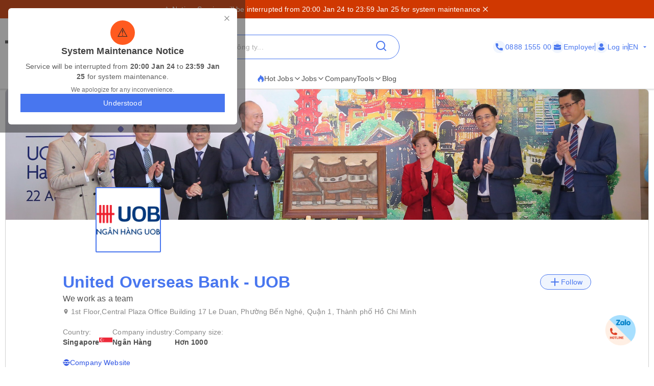

--- FILE ---
content_type: text/html; charset=utf-8
request_url: https://topdev.vn/companies/united-overseas-bank-uob-2-84327
body_size: 50313
content:
<!DOCTYPE html><html lang="en" class="__variable_6a2609"><head><meta charSet="utf-8"/><link rel="preconnect" href="https://api.topdev.vn"/><link rel="preconnect" href="https://cdnjs.cloudflare.com"/><meta name="viewport" content="width=device-width, initial-scale=1, maximum-scale=1, user-scalable=no"/><link rel="preload" href="https://c.topdevvn.com/topdev/_next/static/media/e4af272ccee01ff0-s.p.woff2" as="font" crossorigin="" type="font/woff2"/><link rel="stylesheet" href="https://c.topdevvn.com/topdev/_next/static/css/61fe1d7400f0917b.css" data-precedence="next"/><link rel="stylesheet" href="https://c.topdevvn.com/topdev/_next/static/css/fbc59450ebab36c3.css" data-precedence="next"/><link rel="preload" as="script" fetchPriority="low" href="https://c.topdevvn.com/topdev/_next/static/chunks/webpack-aafcf747215411ee.js"/><script src="https://c.topdevvn.com/topdev/_next/static/chunks/fd9d1056-c17c2b92144ab4a6.js" async=""></script><script src="https://c.topdevvn.com/topdev/_next/static/chunks/8069-5ab782bf6148bbd4.js" async=""></script><script src="https://c.topdevvn.com/topdev/_next/static/chunks/main-app-c5a91c7d9f9b4262.js" async=""></script><script src="https://c.topdevvn.com/topdev/_next/static/chunks/bc9c3264-ffcd5c320c8fe265.js" async=""></script><script src="https://c.topdevvn.com/topdev/_next/static/chunks/41ade5dc-ae34f98e4fa4c7bf.js" async=""></script><script src="https://c.topdevvn.com/topdev/_next/static/chunks/39aecf79-9fdebc43ce6251b0.js" async=""></script><script src="https://c.topdevvn.com/topdev/_next/static/chunks/93854f56-a5b280eb30f629e9.js" async=""></script><script src="https://c.topdevvn.com/topdev/_next/static/chunks/ec3863c0-a179dbb296a4fd6d.js" async=""></script><script src="https://c.topdevvn.com/topdev/_next/static/chunks/8bbc9ccd-37b361a40161d0b8.js" async=""></script><script src="https://c.topdevvn.com/topdev/_next/static/chunks/82240af4-8945a1b7cf80e11e.js" async=""></script><script src="https://c.topdevvn.com/topdev/_next/static/chunks/07115393-53be580632440110.js" async=""></script><script src="https://c.topdevvn.com/topdev/_next/static/chunks/671-c561b0ac538d8b72.js" async=""></script><script src="https://c.topdevvn.com/topdev/_next/static/chunks/5250-c76c6306e8c79338.js" async=""></script><script src="https://c.topdevvn.com/topdev/_next/static/chunks/6020-79502074c4ee7fbf.js" async=""></script><script src="https://c.topdevvn.com/topdev/_next/static/chunks/982-af716ecc3a567a9e.js" async=""></script><script src="https://c.topdevvn.com/topdev/_next/static/chunks/9317-62234695aa3b193b.js" async=""></script><script src="https://c.topdevvn.com/topdev/_next/static/chunks/5556-f4c60e5f04ba1496.js" async=""></script><script src="https://c.topdevvn.com/topdev/_next/static/chunks/3276-792cda2dd1d22e61.js" async=""></script><script src="https://c.topdevvn.com/topdev/_next/static/chunks/5101-7c90a809006eafbf.js" async=""></script><script src="https://c.topdevvn.com/topdev/_next/static/chunks/9707-7309e8e77c8edcbd.js" async=""></script><script src="https://c.topdevvn.com/topdev/_next/static/chunks/8049-a0015ff42f3a57cc.js" async=""></script><script src="https://c.topdevvn.com/topdev/_next/static/chunks/1698-a18f72a4df422c09.js" async=""></script><script src="https://c.topdevvn.com/topdev/_next/static/chunks/657-fa879e19b13b1f04.js" async=""></script><script src="https://c.topdevvn.com/topdev/_next/static/chunks/4478-2745cdf3ef376833.js" async=""></script><script src="https://c.topdevvn.com/topdev/_next/static/chunks/7876-f68bfb7d934d5e1f.js" async=""></script><script src="https://c.topdevvn.com/topdev/_next/static/chunks/5365-9f20fd23421de030.js" async=""></script><script src="https://c.topdevvn.com/topdev/_next/static/chunks/946-391e1734f07c339d.js" async=""></script><script src="https://c.topdevvn.com/topdev/_next/static/chunks/2762-0c7b5c9b5a04035b.js" async=""></script><script src="https://c.topdevvn.com/topdev/_next/static/chunks/416-8587ec5942988687.js" async=""></script><script src="https://c.topdevvn.com/topdev/_next/static/chunks/6555-bec346d90cbe28fb.js" async=""></script><script src="https://c.topdevvn.com/topdev/_next/static/chunks/2765-57316a8d912b45ea.js" async=""></script><script src="https://c.topdevvn.com/topdev/_next/static/chunks/5835-bcc1a977ec51ad1f.js" async=""></script><script src="https://c.topdevvn.com/topdev/_next/static/chunks/app/not-found-92c25276cfed536d.js" async=""></script><script src="https://c.topdevvn.com/topdev/_next/static/chunks/app/global-error-1c4dd5a8cc89d608.js" async=""></script><script src="https://c.topdevvn.com/topdev/_next/static/chunks/6288-2559903812fb006d.js" async=""></script><script src="https://c.topdevvn.com/topdev/_next/static/chunks/9777-6fdb3fea215641ee.js" async=""></script><script src="https://c.topdevvn.com/topdev/_next/static/chunks/app/%5Blocale%5D/layout-bf8abc6ca3b3de2e.js" async=""></script><script src="https://c.topdevvn.com/topdev/_next/static/chunks/12038df7-c6983e9219c794cf.js" async=""></script><script src="https://c.topdevvn.com/topdev/_next/static/chunks/9081a741-242f6c3861d931cf.js" async=""></script><script src="https://c.topdevvn.com/topdev/_next/static/chunks/e685ae08-85c9276983b48d1f.js" async=""></script><script src="https://c.topdevvn.com/topdev/_next/static/chunks/3019-8e0380b73f723a86.js" async=""></script><script src="https://c.topdevvn.com/topdev/_next/static/chunks/3912-0649532b94d0028b.js" async=""></script><script src="https://c.topdevvn.com/topdev/_next/static/chunks/1377-770f7b357655107d.js" async=""></script><script src="https://c.topdevvn.com/topdev/_next/static/chunks/7232-7c1bfd08a0b8bd15.js" async=""></script><script src="https://c.topdevvn.com/topdev/_next/static/chunks/app/%5Blocale%5D/page-2707711dec7d6be7.js" async=""></script><script src="https://c.topdevvn.com/topdev/_next/static/chunks/39209d7c-53c405c4cd90d557.js" async=""></script><script src="https://c.topdevvn.com/topdev/_next/static/chunks/2146-4298b0a81dcda0d3.js" async=""></script><script src="https://c.topdevvn.com/topdev/_next/static/chunks/873-8ca37e743073a4fd.js" async=""></script><script src="https://c.topdevvn.com/topdev/_next/static/chunks/app/%5Blocale%5D/companies/%5Bslug%5D/page-d1a33c5c4f1ab73d.js" async=""></script><link rel="preload" href="https://assets.topdev.vn/uploads/ta/ta.js" as="script"/><title>IT Jobs at United Overseas Bank - UOB [Updated 24/01/2026]</title><meta name="description" content="Find IT Jobs at United Overseas Bank - UOB with high salary. See more jobs at United Overseas Bank - UOB and apply today!"/><meta name="keywords" content="United Overseas Bank - UOB, United Overseas Bank - UOB career, United Overseas Bank - UOB IT jobs"/><meta name="creator" content="@Topdevvn"/><meta name="robots" content="index,follow"/><meta name="type" content="website"/><meta name="site_name" content="TopDev"/><meta name="site" content="TopDev"/><link rel="canonical" href="https://topdev.vn/companies/united-overseas-bank-uob-2-84327"/><link rel="alternate" hrefLang="vi" href="https://topdev.vn/nha-tuyen-dung/united-overseas-bank-uob-2-84327"/><link rel="alternate" hrefLang="en" href="https://topdev.vn/companies/united-overseas-bank-uob-2-84327"/><link rel="alternate" hrefLang="x-default" href="https://topdev.vn/nha-tuyen-dung/united-overseas-bank-uob-2-84327"/><meta property="og:title" content="IT Jobs at United Overseas Bank - UOB [Updated 24/01/2026]"/><meta property="og:description" content="Find IT Jobs at United Overseas Bank - UOB with high salary. See more jobs at United Overseas Bank - UOB and apply today!"/><meta property="og:url" content="https://topdev.vn/companies/united-overseas-bank-uob-2-84327"/><meta property="og:site_name" content="TopDev"/><meta property="og:locale" content="vi_VN"/><meta property="og:image" content="https://assets.topdev.vn/images/2021/03/11/UnitedOverseasBank-UOB-IPgld.jpg"/><meta property="og:type" content="article"/><meta name="twitter:card" content="summary_large_image"/><meta name="twitter:site" content="TopDev"/><meta name="twitter:creator" content="@Topdevvn"/><meta name="twitter:title" content="IT Jobs at United Overseas Bank - UOB [Updated 24/01/2026]"/><meta name="twitter:description" content="Find IT Jobs at United Overseas Bank - UOB with high salary. See more jobs at United Overseas Bank - UOB and apply today!"/><meta name="twitter:image" content="https://assets.topdev.vn/images/2021/03/11/UnitedOverseasBank-UOB-IPgld.jpg"/><link rel="icon" href="https://cdn.topdev.vn/v4/assets/images/favicon/favicon.ico" type="image/x-icon"/><link rel="icon" href="https://cdn.topdev.vn/v4/assets/images/favicon/favicon-16x16.png" type="image/png" sizes="16x16"/><link rel="icon" href="https://cdn.topdev.vn/v4/assets/images/favicon/favicon-32x32.png" type="image/png" sizes="32x32"/><link rel="apple-touch-icon" href="https://topdev.vn/assets/promote_app/app_icon.png" sizes="180x180"/><link rel="android-touch-icon" href="https://topdev.vn/assets/promote_app/app_icon.png" sizes="180x180"/><link rel="manifest" href="../v4/assets/images/favicon/site.webmanifest"/><meta name="next-size-adjust"/><script src="https://c.topdevvn.com/topdev/_next/static/chunks/polyfills-c67a75d1b6f99dc8.js" noModule=""></script></head><body id="frontend-v4" class=""><style>#nprogress{pointer-events:none}#nprogress .bar{background:#4876EF;position:fixed;z-index:1600;top: 0;left:0;width:100%;height:3px}#nprogress .peg{display:block;position:absolute;right:0;width:100px;height:100%;box-shadow:0 0 10px #4876EF,0 0 5px #4876EF;opacity:1;-webkit-transform:rotate(3deg) translate(0px,-4px);-ms-transform:rotate(3deg) translate(0px,-4px);transform:rotate(3deg) translate(0px,-4px)}#nprogress .spinner{display:block;position:fixed;z-index:1600;top: 15px;right:15px}#nprogress .spinner-icon{width:18px;height:18px;box-sizing:border-box;border:2px solid transparent;border-top-color:#4876EF;border-left-color:#4876EF;border-radius:50%;-webkit-animation:nprogress-spinner 400ms linear infinite;animation:nprogress-spinner 400ms linear infinite}.nprogress-custom-parent{overflow:hidden;position:relative}.nprogress-custom-parent #nprogress .bar,.nprogress-custom-parent #nprogress .spinner{position:absolute}@-webkit-keyframes nprogress-spinner{0%{-webkit-transform:rotate(0deg)}100%{-webkit-transform:rotate(360deg)}}@keyframes nprogress-spinner{0%{transform:rotate(0deg)}100%{transform:rotate(360deg)}}</style><!--$--><!--/$--><div class="bg-orange-600 text-white relative z-50 w-full py-2"><div class="container flex items-center justify-center gap-2 text-sm font-medium"><span>⚠️ Notice: Service will be interrupted from 20:00 Jan 24 to 23:59 Jan 25 for system maintenance</span><button class="inline-flex items-center justify-center gap-2 whitespace-nowrap rounded-md text-sm font-medium transition-colors focus-visible:outline-none focus-visible:ring-1 focus-visible:ring-ring disabled:pointer-events-none disabled:opacity-50 [&amp;_svg]:pointer-events-none [&amp;_svg]:size-4 [&amp;_svg]:shrink-0 hover:text-accent-foreground h-5 w-5 text-white hover:bg-orange-700" aria-label="Close notification"><svg xmlns="http://www.w3.org/2000/svg" width="24" height="24" viewBox="0 0 24 24" fill="none" stroke="currentColor" stroke-width="2" stroke-linecap="round" stroke-linejoin="round" class="lucide lucide-x h-4 w-4" aria-hidden="true"><path d="M18 6 6 18"></path><path d="m6 6 12 12"></path></svg></button></div></div><div class="sticky top-0 z-50 bg-white pb-5 pt-8"><div class="container flex items-center justify-between"><a class="relative inline-block" aria-label="Home-logo" href="/"><img alt="TopDev" loading="lazy" width="145" height="40" decoding="async" data-nimg="1" style="color:transparent" srcSet="https://c.topdevvn.com/uploads/2025/07/15/logo_v2.png 1x, https://c.topdevvn.com/uploads/2025/07/15/logo_v2.png 2x" src="https://c.topdevvn.com/uploads/2025/07/15/logo_v2.png"/></a><div class="relative w-fit"><input type="input" class="flex bg-transparent px-3 py-1 text-base transition-colors file:border-0 file:bg-transparent file:text-sm file:font-medium file:text-foreground placeholder:text-muted-foreground focus-visible:outline-none focus-visible:ring-1 focus-visible:ring-ring disabled:cursor-not-allowed disabled:opacity-50 md:text-sm shadow-none border-brand-500 placeholder-text-300 h-12 w-[475px] rounded-full border pl-8 ring-0" placeholder="Vị trí tuyển dụng, công ty..." value=""/><button class="inline-flex items-center justify-center gap-2 whitespace-nowrap rounded-md text-sm font-medium transition-colors focus-visible:outline-none focus-visible:ring-1 focus-visible:ring-ring disabled:pointer-events-none disabled:opacity-50 [&amp;_svg]:pointer-events-none [&amp;_svg]:size-4 [&amp;_svg]:shrink-0 hover:bg-accent hover:text-accent-foreground h-9 px-4 py-2 absolute right-2 top-0 translate-y-1" aria-label="Search"><svg xmlns="http://www.w3.org/2000/svg" width="24" height="24" viewBox="0 0 24 24" fill="none" stroke="currentColor" stroke-width="2" stroke-linecap="round" stroke-linejoin="round" class="lucide lucide-search text-brand-500" aria-hidden="true"><path d="m21 21-4.34-4.34"></path><circle cx="11" cy="11" r="8"></circle></svg></button></div><div class="ml-8 flex items-center gap-[10px]"><a class="text-brand-500 flex items-center gap-1 text-sm" aria-label="Phone call" href="tel:0888155500"><span class="bg-brand-50 flex h-[24px] w-[24px] items-center justify-center rounded-full"><svg width="14" height="14" viewBox="0 0 14 14" fill="none" xmlns="http://www.w3.org/2000/svg"><g clip-path="url(#clip0_8104_4077)"><path d="M12.8766 9.1894C12.0195 9.1894 11.1779 9.05534 10.3804 8.79178C9.98958 8.65849 9.50917 8.78077 9.27066 9.02573L7.6965 10.2141C5.87092 9.23956 4.7464 8.11541 3.78521 6.30354L4.93857 4.77039C5.23822 4.47114 5.3457 4.03401 5.21693 3.62385C4.95224 2.82213 4.81779 1.98093 4.81779 1.12343C4.81782 0.503964 4.31386 0 3.69443 0H1.12339C0.503964 0 0 0.503964 0 1.12339C0 8.22365 5.77638 14 12.8766 14C13.4961 14 14 13.496 14 12.8766V10.3127C14 9.69336 13.496 9.1894 12.8766 9.1894Z" fill="currentColor"></path></g><defs><clipPath id="clip0_8104_4077"><rect width="14" height="14" fill="currentColor"></rect></clipPath></defs></svg></span>0888 1555 00</a><a class="text-brand-500 flex items-center gap-1 text-sm" aria-label="Employer" href="/employer/login"><span class="bg-brand-50 flex h-[24px] w-[24px] items-center justify-center rounded-full"><svg width="14" height="14" viewBox="0 0 14 14" fill="none" xmlns="http://www.w3.org/2000/svg"><path d="M8.75 3.79102C8.428 3.79102 8.16666 3.52968 8.16666 3.20768V2.33268H5.83333V3.20768C5.83333 3.52968 5.572 3.79102 5.25 3.79102C4.928 3.79102 4.66666 3.52968 4.66666 3.20768V2.33268C4.66666 1.68927 5.18991 1.16602 5.83333 1.16602H8.16666C8.81008 1.16602 9.33333 1.68927 9.33333 2.33268V3.20768C9.33333 3.52968 9.072 3.79102 8.75 3.79102Z" fill="currentColor"></path><path d="M7.41417 8.97263C7.30917 9.01346 7.1575 9.04263 7 9.04263C6.8425 9.04263 6.69083 9.01346 6.55083 8.96096L0 6.7793V11.2301C0 12.1168 0.7175 12.8343 1.60417 12.8343H12.3958C13.2825 12.8343 14 12.1168 14 11.2301V6.7793L7.41417 8.97263Z" fill="currentColor"></path><path d="M14 4.52018V5.85602L7.14 8.14268C7.09333 8.16018 7.04667 8.16602 7 8.16602C6.95333 8.16602 6.90667 8.16018 6.86 8.14268L0 5.85602V4.52018C0 3.63352 0.7175 2.91602 1.60417 2.91602H12.3958C13.2825 2.91602 14 3.63352 14 4.52018Z" fill="currentColor"></path></svg></span> <!-- -->Employer</a><span class="bg-brand-500 block h-4 w-[1px]"></span><div class="text-brand-500 flex items-center gap-1"><a class="flex items-center gap-1 text-sm font-medium " href="/job-seeker/login"><span class="bg-brand-50 flex h-[24px] w-[24px] items-center justify-center rounded-full"><svg width="14" height="14" viewBox="0 0 14 14" fill="none" xmlns="http://www.w3.org/2000/svg"><g clip-path="url(#clip0_8020_190501)"><path d="M7.00086 7.26985C9.00088 7.26985 10.6358 5.63494 10.6358 3.63493C10.6358 1.63491 9.00088 0 7.00086 0C5.00085 0 3.36597 1.63491 3.36597 3.63493C3.36597 5.63494 5.00088 7.26985 7.00086 7.26985Z" fill="currentColor"></path><path d="M13.239 10.175C13.1438 9.9369 13.0168 9.71469 12.874 9.50833C12.1438 8.42895 11.0168 7.71468 9.747 7.54007C9.58829 7.52421 9.41368 7.55593 9.28669 7.65118C8.62002 8.14324 7.82638 8.39721 7.00096 8.39721C6.17555 8.39721 5.38191 8.14324 4.71524 7.65118C4.58824 7.55593 4.41364 7.50832 4.25492 7.54007C2.98508 7.71468 1.84223 8.42895 1.12795 9.50833C0.985094 9.71469 0.858098 9.95279 0.762881 10.175C0.715272 10.2703 0.731131 10.3814 0.77874 10.4766C0.905736 10.6988 1.06445 10.9211 1.20731 11.1115C1.42952 11.4131 1.66762 11.683 1.93748 11.9369C2.15969 12.1591 2.41365 12.3655 2.66765 12.5718C3.9216 13.5084 5.42955 14.0004 6.9851 14.0004C8.54066 14.0004 10.0486 13.5083 11.3026 12.5718C11.5565 12.3814 11.8105 12.1591 12.0327 11.9369C12.2867 11.683 12.5407 11.4131 12.7629 11.1115C12.9216 10.9052 13.0645 10.6988 13.1915 10.4766C13.2708 10.3814 13.2867 10.2702 13.239 10.175Z" fill="currentColor"></path></g><defs><clipPath id="clip0_8020_190501"><rect width="14" height="14" fill="white"></rect></clipPath></defs></svg></span> <!-- -->Log in</a></div><span class="bg-brand-500 block h-4 w-[1px]"></span><button type="button" role="combobox" aria-controls="radix-:R38r4cnla:" aria-expanded="false" aria-autocomplete="none" dir="ltr" data-state="closed" data-placeholder="" class="rounded-md border-input ring-offset-background data-[placeholder]:text-muted-foreground focus:ring-ring h-9 justify-between whitespace-nowrap border bg-transparent focus:outline-none disabled:cursor-not-allowed disabled:opacity-50 [&amp;&gt;span]:line-clamp-1 shadow-none text-brand-500 flex w-[40px] items-center gap-1 border-none p-0 text-sm ring-0 focus:border-none focus:ring-0" aria-label="Language"><span style="pointer-events:none"></span><svg stroke="currentColor" fill="currentColor" stroke-width="0" viewBox="0 0 24 24" class="h-4 w-4 fill-current" aria-hidden="true" height="1em" width="1em" xmlns="http://www.w3.org/2000/svg"><path fill="none" d="M0 0h24v24H0z"></path><path d="M7 10l5 5 5-5z"></path></svg></button><select aria-hidden="true" tabindex="-1" style="position:absolute;border:0;width:1px;height:1px;padding:0;margin:-1px;overflow:hidden;clip:rect(0, 0, 0, 0);white-space:nowrap;word-wrap:normal"></select></div></div></div><div class="shadow-[0px_1px_3px_1px_#00000026]"><div class="container flex w-full items-center justify-center gap-7"><div class="group relative inline-block"><button class="justify-center whitespace-nowrap rounded-md text-sm transition-colors focus-visible:outline-none focus-visible:ring-1 focus-visible:ring-ring disabled:pointer-events-none disabled:opacity-50 [&amp;_svg]:pointer-events-none [&amp;_svg]:size-4 [&amp;_svg]:shrink-0 hover:bg-accent hover:text-accent-foreground group/button flex h-6 items-center gap-2 p-0 font-medium text-text-700"><a class="flex items-center gap-2 border-b-[2px] border-b-transparent py-2  group-hover:border-b-brand-500" href="/"><span class="text-brand-500 "><svg width="13" height="14" viewBox="0 0 13 14" fill="none" xmlns="http://www.w3.org/2000/svg"><path d="M6.23298 0.510258L5.40055 0L5.24199 0.97929C4.98962 2.52561 3.95701 3.96244 2.81803 4.97215C0.588305 6.94965 0.100077 9.09882 0.790466 10.8729C1.45113 12.5706 3.12788 13.733 4.82974 13.927L5.22349 13.9716C4.24968 13.3627 3.6247 11.94 3.84271 10.877C4.05809 9.8321 4.79274 8.85349 6.20391 7.95057L6.91544 7.4964L7.18103 8.31079C7.3376 8.79199 7.60847 9.17857 7.88397 9.57123C8.0161 9.76046 8.15022 9.95173 8.2731 10.1552C8.6979 10.8614 8.81021 11.6467 8.53604 12.426C8.28631 13.1343 7.87472 13.6911 7.30721 14L7.94805 13.927C9.54553 13.7452 10.7182 13.1863 11.4799 12.2516C12.2351 11.325 12.5 10.1322 12.5 8.86227C12.5 7.67956 12.025 6.46034 11.4647 5.44591C10.8081 4.25778 9.95117 3.27106 9.01568 2.31475C8.85382 2.64591 8.86637 2.77973 8.5334 3.31161C8.101 2.13697 7.2894 1.14864 6.23298 0.510258Z" fill="currentColor"></path></svg></span>Hot Jobs<svg xmlns="http://www.w3.org/2000/svg" width="24" height="24" viewBox="0 0 24 24" fill="none" stroke="currentColor" stroke-width="2" stroke-linecap="round" stroke-linejoin="round" class="lucide lucide-chevron-down h-4 w-4" aria-hidden="true"><path d="m6 9 6 6 6-6"></path></svg></a></button><div class="absolute left-0 z-20 hidden min-w-[14rem] rounded-xl bg-white p-2 shadow-md group-hover:block"><a target="_self" class="block rounded-xl px-4 py-2 text-sm hover:text-brand-500" href="/jobs/search?ordering=high_low_salary">Top 100 Highest Salary</a><div class="group/submenu relative"><div class="flex cursor-pointer items-center justify-between rounded-xl px-4 py-2 text-sm hover:text-brand-500"><a href="/">By Location</a><svg xmlns="http://www.w3.org/2000/svg" width="24" height="24" viewBox="0 0 24 24" fill="none" stroke="currentColor" stroke-width="2" stroke-linecap="round" stroke-linejoin="round" class="lucide lucide-chevron-down ml-2 h-4 w-4" aria-hidden="true"><path d="m6 9 6 6 6-6"></path></svg></div><div class="absolute left-[-20%] top-0 z-10 hidden min-w-[14rem] -translate-y-4 rounded-xl bg-white p-2 shadow-md group-hover/submenu:block"><a target="_self" class="block rounded-xl px-4 py-2 text-sm hover:text-brand-500" href="/jobs/search?region_ids=79">Ho Chi Minh</a><a target="_self" class="block rounded-xl px-4 py-2 text-sm hover:text-brand-500" href="/jobs/search?region_ids=01">Ha Noi</a><a target="_self" class="block rounded-xl px-4 py-2 text-sm hover:text-brand-500" href="/jobs/search?region_ids=048">Da Nang</a></div></div></div></div><div class="group relative inline-block"><button class="justify-center whitespace-nowrap rounded-md text-sm transition-colors focus-visible:outline-none focus-visible:ring-1 focus-visible:ring-ring disabled:pointer-events-none disabled:opacity-50 [&amp;_svg]:pointer-events-none [&amp;_svg]:size-4 [&amp;_svg]:shrink-0 hover:bg-accent hover:text-accent-foreground group/button flex h-fit items-center gap-2 p-0 font-medium text-text-700"><a class="flex items-center gap-2 border-b-[2px] border-b-transparent py-2  group-hover:border-b-brand-500" href="/jobs/search">Jobs<svg xmlns="http://www.w3.org/2000/svg" width="24" height="24" viewBox="0 0 24 24" fill="none" stroke="currentColor" stroke-width="2" stroke-linecap="round" stroke-linejoin="round" class="lucide lucide-chevron-down h-4 w-4" aria-hidden="true"><path d="m6 9 6 6 6-6"></path></svg></a></button></div><div class="group relative inline-block"><a target="_self" class="inline-flex items-center gap-1 border-b-[2px] border-b-transparent py-2 text-sm group-hover:border-b-brand-500 hover:text-brand-500" style="color:#4F4F4F" href="/companies?src=topdev.vn&amp;medium=mainmenu">Company</a></div><div class="group relative inline-block"><button class="justify-center whitespace-nowrap rounded-md text-sm transition-colors focus-visible:outline-none focus-visible:ring-1 focus-visible:ring-ring disabled:pointer-events-none disabled:opacity-50 [&amp;_svg]:pointer-events-none [&amp;_svg]:size-4 [&amp;_svg]:shrink-0 hover:bg-accent hover:text-accent-foreground group/button flex h-6 items-center gap-2 p-0 font-medium text-text-700"><a class="flex items-center gap-2 border-b-[2px] border-b-transparent py-2  group-hover:border-b-brand-500" href="/">Tools<svg xmlns="http://www.w3.org/2000/svg" width="24" height="24" viewBox="0 0 24 24" fill="none" stroke="currentColor" stroke-width="2" stroke-linecap="round" stroke-linejoin="round" class="lucide lucide-chevron-down h-4 w-4" aria-hidden="true"><path d="m6 9 6 6 6-6"></path></svg></a></button><div class="absolute left-0 z-20 hidden min-w-[14rem] rounded-xl bg-white p-2 shadow-md group-hover:block"><a target="_self" class="block rounded-xl px-4 py-2 text-sm hover:text-brand-500" href="/tao-cv-online?src=topdev.vn&amp;medium=mainmenu">Create CV</a><a target="_self" class="block rounded-xl px-4 py-2 text-sm hover:text-brand-500" href="/tao-cv-online?src=topdev.vn&amp;medium=mainmenu">Convert CV</a><a target="_self" class="block rounded-xl px-4 py-2 text-sm hover:text-brand-500" href="/page/trac-nghiem-tinh-cach?src=topdev.vn&amp;medium=mainmenu">Personality Test</a><a target="_self" class="block rounded-xl px-4 py-2 text-sm hover:text-brand-500" href="/tool/tinh-luong-gross-net?src=topdev.vn&amp;medium=mainmenu">Salary</a><a target="_self" class="block rounded-xl px-4 py-2 text-sm hover:text-brand-500" href="/interview?src=topdev.vn&amp;medium=mainmenu">Interview</a><a target="_blank" class="block rounded-xl px-4 py-2 text-sm hover:text-brand-500" href="https://topdev.vn/blog/?src=topdev.vn&amp;medium=mainmenu">Blog</a></div></div><div class="group relative inline-block"><a target="_blank" class="inline-flex items-center gap-1 border-b-[2px] border-b-transparent py-2 text-sm group-hover:border-b-brand-500 hover:text-brand-500" style="color:#4F4F4F" href="https://topdev.vn/blog/?src=topdev.vn&amp;medium=mainmenu">Blog</a></div></div></div><div class="container mx-auto -translate-y-20 px-4 md:-translate-y-0 md:px-0"><div class="overflow-hidden rounded-xl md:border md:border-text-200 md:px-0"><div class="relative h-[167px] w-full md:h-64"><img alt="united-overseas-bank-uob-2" loading="lazy" decoding="async" data-nimg="fill" class="object-cover" style="position:absolute;height:100%;width:100%;left:0;top:0;right:0;bottom:0;color:transparent" sizes="100vw" srcSet="https://salt.topdev.vn/mDWvM7uxjsvt-58q8I4Hm-1GUcpaXB12XfeB2Y9-bz0/fit/640/1000/ce/1/aHR0cHM6Ly9hc3NldHMudG9wZGV2LnZuL2ltYWdlcy8yMDIxLzAzLzExL1VuaXRlZE92ZXJzZWFzQmFuay1VT0ItSVBnbGQuanBn 640w, https://salt.topdev.vn/QnjstKbVb9xMF5HUNlsKM0oUwzJjK71C-BXEdwCYIk4/fit/750/1000/ce/1/aHR0cHM6Ly9hc3NldHMudG9wZGV2LnZuL2ltYWdlcy8yMDIxLzAzLzExL1VuaXRlZE92ZXJzZWFzQmFuay1VT0ItSVBnbGQuanBn 750w, https://salt.topdev.vn/U1akKJ6Z8POBOaIjcTUR1KHP2TeqGjcRv4forqqI97c/fit/828/1000/ce/1/aHR0cHM6Ly9hc3NldHMudG9wZGV2LnZuL2ltYWdlcy8yMDIxLzAzLzExL1VuaXRlZE92ZXJzZWFzQmFuay1VT0ItSVBnbGQuanBn 828w, https://salt.topdev.vn/tiortjdvpanDxxWgxujrbp7H1RxZmKzIPdSg1m63Xa0/fit/1080/1000/ce/1/aHR0cHM6Ly9hc3NldHMudG9wZGV2LnZuL2ltYWdlcy8yMDIxLzAzLzExL1VuaXRlZE92ZXJzZWFzQmFuay1VT0ItSVBnbGQuanBn 1080w, https://salt.topdev.vn/hMrU1xLjRZxdckogKNP7PMHjQEEeC86iQK41eU5CcGk/fit/1200/1000/ce/1/aHR0cHM6Ly9hc3NldHMudG9wZGV2LnZuL2ltYWdlcy8yMDIxLzAzLzExL1VuaXRlZE92ZXJzZWFzQmFuay1VT0ItSVBnbGQuanBn 1200w, https://salt.topdev.vn/7YvOEFiNC7Zns9iwwuawW97FM-8hQn_YBgtXQ2W-0fE/fit/1920/1000/ce/1/aHR0cHM6Ly9hc3NldHMudG9wZGV2LnZuL2ltYWdlcy8yMDIxLzAzLzExL1VuaXRlZE92ZXJzZWFzQmFuay1VT0ItSVBnbGQuanBn 1920w, https://salt.topdev.vn/-qX-P77dxEk_QJfDrV2Id258b_SxD-DBjdlxyN2a_Vo/fit/2048/1000/ce/1/aHR0cHM6Ly9hc3NldHMudG9wZGV2LnZuL2ltYWdlcy8yMDIxLzAzLzExL1VuaXRlZE92ZXJzZWFzQmFuay1VT0ItSVBnbGQuanBn 2048w, https://salt.topdev.vn/UeuwcM0Dle0_Z4imX2arAwTpo1D-zbqXZJPiAZehRw0/fit/3840/1000/ce/1/aHR0cHM6Ly9hc3NldHMudG9wZGV2LnZuL2ltYWdlcy8yMDIxLzAzLzExL1VuaXRlZE92ZXJzZWFzQmFuay1VT0ItSVBnbGQuanBn 3840w" src="https://salt.topdev.vn/UeuwcM0Dle0_Z4imX2arAwTpo1D-zbqXZJPiAZehRw0/fit/3840/1000/ce/1/aHR0cHM6Ly9hc3NldHMudG9wZGV2LnZuL2ltYWdlcy8yMDIxLzAzLzExL1VuaXRlZE92ZXJzZWFzQmFuay1VT0ItSVBnbGQuanBn"/><div class="absolute bottom-0 left-44 flex translate-y-1/2 items-end gap-2"><img alt="company-image-123123" loading="lazy" width="128" height="128" decoding="async" data-nimg="1" class="h-32 w-32 rounded-sm border-[2px] border-brand-500 bg-white object-contain" style="color:transparent" srcSet="https://salt.topdev.vn/-n4D__E9LiuE-m8RQ32EbDcXgtle1ptyUqpoeeSpOBA/fit/128/1000/ce/1/aHR0cHM6Ly9hc3NldHMudG9wZGV2LnZuL2ltYWdlcy8yMDIxLzAzLzA5L1VPQi1RV2MzQS5wbmc 1x, https://salt.topdev.vn/_35Pw6_ucQFx9FqyvlWa8V6vezXVZP3aR8xAIxg-KZ0/fit/256/1000/ce/1/aHR0cHM6Ly9hc3NldHMudG9wZGV2LnZuL2ltYWdlcy8yMDIxLzAzLzA5L1VPQi1RV2MzQS5wbmc 2x" src="https://salt.topdev.vn/_35Pw6_ucQFx9FqyvlWa8V6vezXVZP3aR8xAIxg-KZ0/fit/256/1000/ce/1/aHR0cHM6Ly9hc3NldHMudG9wZGV2LnZuL2ltYWdlcy8yMDIxLzAzLzA5L1VPQi1RV2MzQS5wbmc"/></div></div><div class="rounded-xl border border-text-200 bg-white p-4 md:mt-[88px] md:rounded-none md:border-none md:px-28"><img alt="company-image-123123" loading="lazy" width="56" height="56" decoding="async" data-nimg="1" class="w-h-14 block h-14 rounded-sm border border-brand-500 bg-white object-contain md:hidden" style="color:transparent" srcSet="https://salt.topdev.vn/ujcwBpA-9II6imUZwOzVOp9fjOmrqX6-DteuJUaH4Sk/fit/64/1000/ce/1/aHR0cHM6Ly9hc3NldHMudG9wZGV2LnZuL2ltYWdlcy8yMDIxLzAzLzA5L1VPQi1RV2MzQS5wbmc 1x, https://salt.topdev.vn/-n4D__E9LiuE-m8RQ32EbDcXgtle1ptyUqpoeeSpOBA/fit/128/1000/ce/1/aHR0cHM6Ly9hc3NldHMudG9wZGV2LnZuL2ltYWdlcy8yMDIxLzAzLzA5L1VPQi1RV2MzQS5wbmc 2x" src="https://salt.topdev.vn/-n4D__E9LiuE-m8RQ32EbDcXgtle1ptyUqpoeeSpOBA/fit/128/1000/ce/1/aHR0cHM6Ly9hc3NldHMudG9wZGV2LnZuL2ltYWdlcy8yMDIxLzAzLzA5L1VPQi1RV2MzQS5wbmc"/><div class="flex items-center justify-between"><span class="block text-xl font-semibold text-brand-500 md:text-3xl">United Overseas Bank - UOB</span><button class="inline-flex items-center justify-center gap-2 whitespace-nowrap font-medium transition-colors focus-visible:outline-none focus-visible:ring-1 focus-visible:ring-ring disabled:pointer-events-none disabled:opacity-50 [&amp;_svg]:pointer-events-none [&amp;_svg]:size-4 [&amp;_svg]:shrink-0 hover:bg-accent hover:text-accent-foreground px-4 py-2 h-[30px] rounded-full border border-brand-500 bg-brand-50 text-sm text-brand-500"><svg xmlns="http://www.w3.org/2000/svg" width="24" height="24" viewBox="0 0 24 24" fill="none" stroke="currentColor" stroke-width="2" stroke-linecap="round" stroke-linejoin="round" class="lucide lucide-plus" aria-hidden="true"><path d="M5 12h14"></path><path d="M12 5v14"></path></svg> <!-- -->Follow</button></div><span class="block text-sm font-medium text-text-700 md:my-1 md:text-base">We work as a team</span><div class="mb-[10px] flex flex-col gap-1 md:mb-5"><span class="flex text-sm text-text-400"><span class="block h-4 w-4 pt-1"><svg width="12" height="12" viewBox="0 0 12 12" fill="none" xmlns="http://www.w3.org/2000/svg"><path d="M6 5.75C5.66848 5.75 5.35054 5.6183 5.11612 5.38388C4.8817 5.14946 4.75 4.83152 4.75 4.5C4.75 4.16848 4.8817 3.85054 5.11612 3.61612C5.35054 3.3817 5.66848 3.25 6 3.25C6.33152 3.25 6.64946 3.3817 6.88388 3.61612C7.1183 3.85054 7.25 4.16848 7.25 4.5C7.25 4.66415 7.21767 4.8267 7.15485 4.97835C7.09203 5.13001 6.99996 5.26781 6.88388 5.38388C6.76781 5.49996 6.63001 5.59203 6.47835 5.65485C6.3267 5.71767 6.16415 5.75 6 5.75ZM6 1C5.07174 1 4.1815 1.36875 3.52513 2.02513C2.86875 2.6815 2.5 3.57174 2.5 4.5C2.5 7.125 6 11 6 11C6 11 9.5 7.125 9.5 4.5C9.5 3.57174 9.13125 2.6815 8.47487 2.02513C7.8185 1.36875 6.92826 1 6 1Z" fill="currentColor"></path></svg></span>1st Floor,Central Plaza Office Building 17 Le Duan, Phường Bến Nghé, Quận 1, Thành phố Hồ Chí Minh</span></div><div class="flex flex-col gap-1 md:mt-0 md:flex-row md:items-center md:gap-10"><div class="flex gap-1 md:flex-col"><span class="text-sm text-text-400">Country<!-- -->:</span><span class="flex items-center gap-2 text-sm font-semibold text-text-700"><span>Singapore</span><img alt="Singapore" loading="lazy" width="26" height="18" decoding="async" data-nimg="1" class="h-[18px] w-[26px] max-w-full object-contain" style="color:transparent" srcSet="https://salt.topdev.vn/n5Y1k18VG5qGS2xU8DAxC3PJKlTv2CSUgekLv618hvs/fit/32/1000/ce/1/aHR0cHM6Ly9hc3NldHMudG9wZGV2LnZuL2ltYWdlcy9mbGFncy9TaW5nYXBvcmUucG5n 1x, https://salt.topdev.vn/jVNybdrf-8SBK4iVsbAg4TsDUuM5EAcRkmB2LIZNWJI/fit/64/1000/ce/1/aHR0cHM6Ly9hc3NldHMudG9wZGV2LnZuL2ltYWdlcy9mbGFncy9TaW5nYXBvcmUucG5n 2x" src="https://salt.topdev.vn/jVNybdrf-8SBK4iVsbAg4TsDUuM5EAcRkmB2LIZNWJI/fit/64/1000/ce/1/aHR0cHM6Ly9hc3NldHMudG9wZGV2LnZuL2ltYWdlcy9mbGFncy9TaW5nYXBvcmUucG5n"/></span></div><div class="flex gap-1 md:flex-col"><span class="text-sm text-text-400">Company industry<!-- -->:</span><span class="flex gap-2 text-sm font-semibold text-text-700"><span>Ngân Hàng</span></span></div><div class="flex gap-1 md:flex-col"><span class="text-sm text-text-400">Company size<!-- -->:</span><span class="text-sm font-semibold text-text-700">Hơn 1000</span></div></div><div class="mt-[10px] flex items-center gap-10 text-brand-600 md:mt-5"><a class="flex items-center gap-1 text-sm" target="_blank" rel="noopener noreferrer" href="https://www.uob.com.vn/general-en/index.page"><span class="h-[14px] w-[14px]"><svg width="100%" height="100%" viewBox="0 0 14 14" fill="none" xmlns="http://www.w3.org/2000/svg"><g clip-path="url(#clip0_8540_52199)"><path d="M1.94727 9.91675C2.45933 10.8037 3.19588 11.5402 4.08285 12.0522C4.96983 12.5641 5.97596 12.8336 7.0001 12.8334C8.02424 12.8336 9.03037 12.5641 9.91734 12.0522C10.8043 11.5402 11.5409 10.8037 12.0529 9.91675M1.94727 4.08341C2.45933 3.19649 3.19588 2.46 4.08285 1.94801C4.96983 1.43602 5.97596 1.16657 7.0001 1.16675C8.02424 1.16657 9.03037 1.43602 9.91734 1.94801C10.8043 2.46 11.5409 3.19649 12.0529 4.08341" fill="currentColor"></path><path d="M1.94727 9.91675C2.45933 10.8037 3.19588 11.5402 4.08285 12.0522C4.96983 12.5641 5.97596 12.8336 7.0001 12.8334C8.02424 12.8336 9.03037 12.5641 9.91734 12.0522C10.8043 11.5402 11.5409 10.8037 12.0529 9.91675M1.94727 4.08341C2.45933 3.19649 3.19588 2.46 4.08285 1.94801C4.96983 1.43602 5.97596 1.16657 7.0001 1.16675C8.02424 1.16657 9.03037 1.43602 9.91734 1.94801C10.8043 2.46 11.5409 3.19649 12.0529 4.08341" stroke="currentColor" stroke-linecap="round" stroke-linejoin="round"></path><path d="M7.58337 12.8041C7.58337 12.8041 8.40471 11.7232 8.92212 9.91663M7.58337 1.1958C7.58337 1.1958 8.40471 2.27613 8.92212 4.0833M6.41671 12.8041C6.41671 12.8041 5.59537 11.7238 5.07796 9.91663M6.41671 1.1958C6.41671 1.1958 5.59537 2.27613 5.07796 4.0833M5.25004 5.8333L6.12504 8.74997L7.00004 5.8333L7.87504 8.74997L8.75004 5.8333M0.583374 5.8333L1.45837 8.74997L2.33337 5.8333L3.20837 8.74997L4.08337 5.8333M9.91671 5.8333L10.7917 8.74997L11.6667 5.8333L12.5417 8.74997L13.4167 5.8333" stroke="currentColor" stroke-linecap="round" stroke-linejoin="round"></path></g><defs><clipPath id="clip0_8540_52199"><rect width="14" height="14" fill="white"></rect></clipPath></defs></svg></span><span class="hidden md:block">Company Website</span></a></div></div></div><div class="my-6 rounded-xl border border-text-200 p-4 md:my-10 md:p-6"><span class="text-base font-semibold text-brand-500 md:text-[22px]/[28px]">Company Overview</span><span class="my-3 block h-[1px] w-full bg-text-200"></span><div><div class="text-gray-700" style="display:-webkit-box;-webkit-line-clamp:5;-webkit-box-orient:vertical;overflow:hidden;text-overflow:ellipsis"><div class="text-sm md:text-base"><div class="paragraph">
<p style="text-align: justify;"><strong>UOB</strong> is committed to building lasting relationships with our customers, through product and market expertise, and our promise to always do what is right.</p>
<p style="text-align: justify;">With a well-established global presence today and particularly in Asia, UOB has understanding of Asian markets, corporate culture and business mindsets, which is matched by few. Our strong foothold in Singapore, Malaysia, Indonesia, Thailand and China is well-placed to create greater access and growth in this region, for our customers.</p>
</div></div></div><div class="invisible absolute left-0 top-0 h-auto w-full whitespace-normal break-words" style="position:absolute;visibility:hidden;pointer-events:none"><div class="text-sm md:text-base"><div class="paragraph">
<p style="text-align: justify;"><strong>UOB</strong> is committed to building lasting relationships with our customers, through product and market expertise, and our promise to always do what is right.</p>
<p style="text-align: justify;">With a well-established global presence today and particularly in Asia, UOB has understanding of Asian markets, corporate culture and business mindsets, which is matched by few. Our strong foothold in Singapore, Malaysia, Indonesia, Thailand and China is well-placed to create greater access and growth in this region, for our customers.</p>
</div></div></div></div></div><div class="my-6 rounded-xl border border-text-200 p-4 md:my-10 md:p-6"><span class="text-base font-semibold text-brand-500 md:text-[22px]/[28px]">Our People</span><span class="my-2 block h-[1px] w-full bg-text-200 md:my-3"></span><div class="flex w-full gap-[14px]"><div class="relative cursor-pointer"><img alt="United Overseas Bank - UOB.jpg" loading="lazy" width="396" height="396" decoding="async" data-nimg="1" class="h-[396px] rounded-xl object-cover" style="color:transparent" srcSet="https://salt.topdev.vn/mDWvM7uxjsvt-58q8I4Hm-1GUcpaXB12XfeB2Y9-bz0/fit/640/1000/ce/1/aHR0cHM6Ly9hc3NldHMudG9wZGV2LnZuL2ltYWdlcy8yMDIxLzAzLzExL1VuaXRlZE92ZXJzZWFzQmFuay1VT0ItSVBnbGQuanBn 1x, https://salt.topdev.vn/U1akKJ6Z8POBOaIjcTUR1KHP2TeqGjcRv4forqqI97c/fit/828/1000/ce/1/aHR0cHM6Ly9hc3NldHMudG9wZGV2LnZuL2ltYWdlcy8yMDIxLzAzLzExL1VuaXRlZE92ZXJzZWFzQmFuay1VT0ItSVBnbGQuanBn 2x" src="https://salt.topdev.vn/U1akKJ6Z8POBOaIjcTUR1KHP2TeqGjcRv4forqqI97c/fit/828/1000/ce/1/aHR0cHM6Ly9hc3NldHMudG9wZGV2LnZuL2ltYWdlcy8yMDIxLzAzLzExL1VuaXRlZE92ZXJzZWFzQmFuay1VT0ItSVBnbGQuanBn"/></div></div></div><div class="my-6 rounded-xl border border-text-200 p-4 md:my-10 md:p-6"><span class="text-base font-semibold text-brand-500 md:text-[22px]/[28px]">Job Openings</span></div><div class="my-6 rounded-xl border border-text-200 p-4 md:my-10 md:p-6"><span class="text-xs font-semibold text-brand-500 md:text-[22px]/[28px]">DON&#x27;T FORGET TO SHARE WITH YOUR FRIENDS</span><span class="my-3 block h-[1px] w-full bg-text-200"></span><div class="flex flex-col justify-between md:flex-row md:items-center"><div class="flex flex-col gap-3 md:flex-row md:items-center"><span class="text-sm font-semibold text-text-700">Share via link</span><div class="relative flex items-center gap-2"><input class="flex bg-transparent px-3 py-1 shadow-sm transition-colors file:border-0 file:bg-transparent file:text-sm file:font-medium file:text-foreground placeholder:text-muted-foreground focus-visible:outline-none focus-visible:ring-1 focus-visible:ring-ring disabled:cursor-not-allowed disabled:opacity-50 h-12 w-full cursor-text rounded border border-text-100 pr-12 text-sm shadow-transparent md:w-[400px] md:text-base" readOnly="" value=""/><button class="inline-flex items-center justify-center gap-2 whitespace-nowrap text-sm font-medium transition-colors focus-visible:outline-none focus-visible:ring-1 focus-visible:ring-ring disabled:pointer-events-none disabled:opacity-50 [&amp;_svg]:pointer-events-none [&amp;_svg]:size-4 [&amp;_svg]:shrink-0 hover:bg-accent hover:text-accent-foreground h-9 w-9 absolute right-2 rounded-sm bg-brand-50 p-2" type="button"><svg stroke="currentColor" fill="currentColor" stroke-width="0" viewBox="0 0 448 512" class="h-4 w-4 text-brand-500" height="1em" width="1em" xmlns="http://www.w3.org/2000/svg"><path d="M320 448v40c0 13.255-10.745 24-24 24H24c-13.255 0-24-10.745-24-24V120c0-13.255 10.745-24 24-24h72v296c0 30.879 25.121 56 56 56h168zm0-344V0H152c-13.255 0-24 10.745-24 24v368c0 13.255 10.745 24 24 24h272c13.255 0 24-10.745 24-24V128H344c-13.2 0-24-10.8-24-24zm120.971-31.029L375.029 7.029A24 24 0 0 0 358.059 0H352v96h96v-6.059a24 24 0 0 0-7.029-16.97z"></path></svg></button></div></div><div class="mt-4 flex items-center gap-2 md:mt-0"><span class="mr-2 block text-sm font-semibold text-text-700">Share on social media</span><button class="inline-flex items-center justify-center gap-2 whitespace-nowrap rounded-md text-sm font-medium transition-colors focus-visible:outline-none focus-visible:ring-1 focus-visible:ring-ring disabled:pointer-events-none disabled:opacity-50 [&amp;_svg]:pointer-events-none [&amp;_svg]:size-4 [&amp;_svg]:shrink-0 hover:bg-accent hover:text-accent-foreground h-9 p-0" type="button"><svg stroke="currentColor" fill="currentColor" stroke-width="0" viewBox="0 0 448 512" class="h-6 w-6 text-brand-500" height="1em" width="1em" xmlns="http://www.w3.org/2000/svg"><path d="M400 32H48A48 48 0 0 0 0 80v352a48 48 0 0 0 48 48h137.25V327.69h-63V256h63v-54.64c0-62.15 37-96.48 93.67-96.48 27.14 0 55.52 4.84 55.52 4.84v61h-31.27c-30.81 0-40.42 19.12-40.42 38.73V256h68.78l-11 71.69h-57.78V480H400a48 48 0 0 0 48-48V80a48 48 0 0 0-48-48z"></path></svg></button></div></div></div></div><footer><div class="flex flex-col bg-text-50 pb-6 pt-9"><div class="container mb-8 flex items-center justify-around border-b border-b-text-300 pb-5"><span class="text-[40px]/[24px] uppercase text-text-700">let’s <span class="text-brand-500">connect</span> there</span><div class="flex items-center gap-2"><a aria-label="Phone" class="flex h-10 w-10 items-center justify-center rounded-full bg-brand-500 text-white" href="tel:0888 1555 00"><svg width="14" height="14" viewBox="0 0 14 14" fill="none" xmlns="http://www.w3.org/2000/svg"><g clip-path="url(#clip0_8104_4077)"><path d="M12.8766 9.1894C12.0195 9.1894 11.1779 9.05534 10.3804 8.79178C9.98958 8.65849 9.50917 8.78077 9.27066 9.02573L7.6965 10.2141C5.87092 9.23956 4.7464 8.11541 3.78521 6.30354L4.93857 4.77039C5.23822 4.47114 5.3457 4.03401 5.21693 3.62385C4.95224 2.82213 4.81779 1.98093 4.81779 1.12343C4.81782 0.503964 4.31386 0 3.69443 0H1.12339C0.503964 0 0 0.503964 0 1.12339C0 8.22365 5.77638 14 12.8766 14C13.4961 14 14 13.496 14 12.8766V10.3127C14 9.69336 13.496 9.1894 12.8766 9.1894Z" fill="currentColor"></path></g><defs><clipPath id="clip0_8104_4077"><rect width="14" height="14" fill="currentColor"></rect></clipPath></defs></svg></a><a aria-label="Mail" class="flex h-10 w-10 items-center justify-center rounded-full bg-brand-500 text-white" href="tel:0888 1555 00"><svg width="21" height="20" viewBox="0 0 21 20" fill="none" xmlns="http://www.w3.org/2000/svg"><g clip-path="url(#clip0_8162_1772)"><path d="M18.4611 3.333C18.3854 3.3252 18.3091 3.3252 18.2333 3.333H2.67778C2.57808 3.33454 2.47904 3.34949 2.38333 3.37745L10.4111 11.3719L18.4611 3.333Z" fill="currentColor"></path><path d="M19.2833 4.10547L11.1944 12.161C10.9863 12.368 10.7046 12.4841 10.4111 12.4841C10.1176 12.4841 9.83596 12.368 9.62778 12.161L1.61111 4.16658C1.58646 4.25716 1.5734 4.35049 1.57222 4.44436V15.5555C1.57222 15.8502 1.68928 16.1328 1.89766 16.3411C2.10603 16.5495 2.38865 16.6666 2.68333 16.6666H18.2389C18.5336 16.6666 18.8162 16.5495 19.0246 16.3411C19.2329 16.1328 19.35 15.8502 19.35 15.5555V4.44436C19.3456 4.32861 19.3231 4.21427 19.2833 4.10547ZM3.44444 15.5555H2.67222V14.761L6.71111 10.7555L7.49444 11.5388L3.44444 15.5555ZM18.2278 15.5555H17.45L13.4 11.5388L14.1833 10.7555L18.2222 14.761L18.2278 15.5555Z" fill="currentColor"></path></g><defs><clipPath id="clip0_8162_1772"><rect width="20" height="20" fill="currentColor" transform="translate(0.5)"></rect></clipPath></defs></svg></a></div></div><div class="container px-2"><a class="mb-4 inline-block" aria-label="Logo" href="/"><img alt="" loading="lazy" width="145" height="40" decoding="async" data-nimg="1" style="color:transparent" srcSet="https://c.topdevvn.com/uploads/2025/07/15/logo_v2.png 1x, https://c.topdevvn.com/uploads/2025/07/15/logo_v2.png 2x" src="https://c.topdevvn.com/uploads/2025/07/15/logo_v2.png"/></a><div class="flex justify-between gap-20"><div class="max-w-[333px]"><span class="flex items-center gap-1 font-semibold uppercase text-brand-500">We are here<!-- --> <svg width="12" height="12" viewBox="0 0 12 12" fill="none" xmlns="http://www.w3.org/2000/svg"><path d="M6 5.75C5.66848 5.75 5.35054 5.6183 5.11612 5.38388C4.8817 5.14946 4.75 4.83152 4.75 4.5C4.75 4.16848 4.8817 3.85054 5.11612 3.61612C5.35054 3.3817 5.66848 3.25 6 3.25C6.33152 3.25 6.64946 3.3817 6.88388 3.61612C7.1183 3.85054 7.25 4.16848 7.25 4.5C7.25 4.66415 7.21767 4.8267 7.15485 4.97835C7.09203 5.13001 6.99996 5.26781 6.88388 5.38388C6.76781 5.49996 6.63001 5.59203 6.47835 5.65485C6.3267 5.71767 6.16415 5.75 6 5.75ZM6 1C5.07174 1 4.1815 1.36875 3.52513 2.02513C2.86875 2.6815 2.5 3.57174 2.5 4.5C2.5 7.125 6 11 6 11C6 11 9.5 7.125 9.5 4.5C9.5 3.57174 9.13125 2.6815 8.47487 2.02513C7.8185 1.36875 6.92826 1 6 1Z" fill="currentColor"></path></svg></span><span class="mt-3 flex items-center gap-3 text-sm font-medium text-text-700">Level 12, 13, 14, AP Tower, 518B Dien Bien Phu Street, Ward Thanh My Tay, Ho Chi Minh City, Vietnam</span><span class="mb-2 mt-4 flex items-center gap-1 font-semibold uppercase text-brand-500">Subscrible us on</span><div class="flex items-center gap-1"><a class="text-text-700" aria-label="Facebook" href="https://www.facebook.com/topdevvietnam"><svg width="28" height="28" viewBox="0 0 28 28" fill="none" xmlns="http://www.w3.org/2000/svg"><path d="M22.1407 1.93359H3.99256C2.56663 1.93359 1.39996 3.10026 1.39996 4.52619V22.6743C1.39996 24.1016 2.56663 25.2669 3.99256 25.2669H13.0666V16.1929H10.474V12.9845H13.0666V10.3271C13.0666 7.52193 14.6377 5.55156 17.9485 5.55156L20.2857 5.55415V8.931H18.734C17.4455 8.931 16.9555 9.89804 16.9555 10.7951V12.9858H20.2844L19.5481 16.1929H16.9555V25.2669H22.1407C23.5666 25.2669 24.7333 24.1016 24.7333 22.6743V4.52619C24.7333 3.10026 23.5666 1.93359 22.1407 1.93359Z" fill="currentColor"></path></svg></a><a class="text-text-700" aria-label="LinkedIn" href="https://www.linkedin.com/company/topdev-vn/posts/?feedView=all"><svg width="26" height="26" viewBox="0 0 26 26" fill="none" xmlns="http://www.w3.org/2000/svg"><g clip-path="url(#clip0_8162_1808)"><path d="M23.5625 0.609469H2.4375C1.95819 0.604591 1.49652 0.790056 1.15379 1.12517C0.81106 1.46028 0.615268 1.91767 0.609375 2.39697V23.6073C0.616334 24.0859 0.812594 24.5422 1.15521 24.8765C1.49782 25.2107 1.95888 25.3956 2.4375 25.3907H23.5625C24.0418 25.3945 24.5032 25.2084 24.8458 24.8731C25.1883 24.5378 25.3842 24.0805 25.3906 23.6012V2.39088C25.3821 1.91298 25.1852 1.45777 24.8429 1.1242C24.5006 0.790625 24.0405 0.605646 23.5625 0.609469ZM7.95641 21.7345H4.27781V9.89837H7.95641V21.7345ZM6.12828 8.28556C5.70636 8.28596 5.29381 8.16122 4.9428 7.92711C4.59179 7.69299 4.31811 7.36004 4.15637 6.97035C3.99463 6.58067 3.95211 6.15176 4.03417 5.73791C4.11624 5.32405 4.31921 4.94383 4.61741 4.64534C4.9156 4.34686 5.29563 4.14353 5.70941 4.06107C6.12319 3.97861 6.55213 4.02073 6.94197 4.18209C7.33181 4.34346 7.66503 4.61683 7.89948 4.96761C8.13392 5.3184 8.25906 5.73083 8.25906 6.15275C8.25853 6.43318 8.2027 6.71075 8.09477 6.96957C7.98684 7.2284 7.82893 7.4634 7.63007 7.66113C7.43121 7.85885 7.19531 8.01542 6.93587 8.12187C6.67644 8.22833 6.39855 8.28257 6.11812 8.2815L6.12828 8.28556ZM21.7344 21.7345H18.0558V15.9759C18.0558 14.6048 18.0314 12.8396 16.1444 12.8396C14.2573 12.8396 13.9364 14.3346 13.9364 15.8865V21.7345H10.2639V9.89837H13.7902V11.5234H13.8389C14.3305 10.5931 15.5289 9.61197 17.3184 9.61197C21.0438 9.60384 21.7344 12.0556 21.7344 15.2345V21.7345Z" fill="currentColor"></path></g><defs><clipPath id="clip0_8162_1808"><rect width="26" height="26" fill="white"></rect></clipPath></defs></svg></a><a class="text-text-700" aria-label="Youtube" href="https://www.youtube.com/@CreatoryVWS"><svg width="28" height="28" viewBox="0 0 28 28" fill="none" xmlns="http://www.w3.org/2000/svg"><g clip-path="url(#clip0_8162_1811)"><path d="M27.8163 8.13695C27.8163 5.67602 26.0061 3.69633 23.7694 3.69633C20.7397 3.55469 17.6499 3.5 14.4922 3.5H13.5078C10.3578 3.5 7.26253 3.55469 4.23284 3.69687C2.00159 3.69687 0.191434 5.6875 0.191434 8.14844C0.0547149 10.0948 -0.00325387 12.0416 2.73833e-05 13.9885C-0.00544137 15.9354 0.0565378 17.8841 0.185965 19.8346C0.185965 22.2955 1.99612 24.2916 4.22737 24.2916C7.41018 24.4393 10.675 24.5049 13.9946 24.4995C17.3196 24.5104 20.5753 24.4411 23.7617 24.2916C25.9985 24.2916 27.8086 22.2955 27.8086 19.8346C27.9399 17.8823 28 15.9354 27.9946 13.983C28.007 12.0362 27.9475 10.0875 27.8163 8.13695ZM11.3203 19.3534V8.60727L19.25 13.9776L11.3203 19.3534Z" fill="currentColor"></path></g><defs><clipPath id="clip0_8162_1811"><rect width="28" height="28" fill="white"></rect></clipPath></defs></svg></a></div><span class="mb-3 mt-4 flex items-center gap-1 font-semibold uppercase text-brand-500">Download app here</span><ul class="flex justify-start gap-1"><li><a href="https://topdev.vn/s/MrEHZlyk"><img alt="TopDev in app store" loading="lazy" width="114" height="33" decoding="async" data-nimg="1" class="h-auto w-[114px]" style="color:transparent" srcSet="https://cdn.topdev.vn/v4/assets/images/promote_app/app_store_img.png 1x, https://cdn.topdev.vn/v4/assets/images/promote_app/app_store_img.png 2x" src="https://cdn.topdev.vn/v4/assets/images/promote_app/app_store_img.png"/></a></li><li><a href="https://play.google.com/store/apps/details?id=it.jobs.topdev&amp;referrer=utm_source%3Dtopdev%26utm_medium%3Dfooter_default"><img alt="TopDev in app store" loading="lazy" width="114" height="33" decoding="async" data-nimg="1" class="h-[33px] w-[114px]" style="color:transparent" srcSet="https://cdn.topdev.vn/v4/assets/images/promote_app/google_play_img.png 1x, https://cdn.topdev.vn/v4/assets/images/promote_app/google_play_img.png 2x" src="https://cdn.topdev.vn/v4/assets/images/promote_app/google_play_img.png"/></a></li></ul></div><div class="flex flex-col gap-4"><span class="flex items-center gap-1 font-semibold uppercase text-brand-500">About Saramin</span><a class="flex max-w-[191px] gap-3 text-sm font-medium text-text-700" href="/about-us"><span class="block h-3 w-3"><svg xmlns="http://www.w3.org/2000/svg" width="24" height="24" viewBox="0 0 24 24" fill="none" stroke="currentColor" stroke-width="2" stroke-linecap="round" stroke-linejoin="round" class="lucide lucide-chevron-right text-brand-500" aria-hidden="true"><path d="m9 18 6-6-6-6"></path></svg></span> <!-- -->About us</a><a class="flex max-w-[191px] gap-3 text-sm font-medium text-text-700" href="/term-of-services"><span class="block h-3 w-3"><svg xmlns="http://www.w3.org/2000/svg" width="24" height="24" viewBox="0 0 24 24" fill="none" stroke="currentColor" stroke-width="2" stroke-linecap="round" stroke-linejoin="round" class="lucide lucide-chevron-right text-brand-500" aria-hidden="true"><path d="m9 18 6-6-6-6"></path></svg></span> <!-- -->Terms of service</a><a class="flex max-w-[191px] gap-3 text-sm font-medium text-text-700" href="/privacy-policy"><span class="block h-3 w-3"><svg xmlns="http://www.w3.org/2000/svg" width="24" height="24" viewBox="0 0 24 24" fill="none" stroke="currentColor" stroke-width="2" stroke-linecap="round" stroke-linejoin="round" class="lucide lucide-chevron-right text-brand-500" aria-hidden="true"><path d="m9 18 6-6-6-6"></path></svg></span> <!-- -->Privacy policy</a><a class="flex max-w-[191px] gap-3 text-sm font-medium text-text-700" href="/operation-regulation"><span class="block h-3 w-3"><svg xmlns="http://www.w3.org/2000/svg" width="24" height="24" viewBox="0 0 24 24" fill="none" stroke="currentColor" stroke-width="2" stroke-linecap="round" stroke-linejoin="round" class="lucide lucide-chevron-right text-brand-500" aria-hidden="true"><path d="m9 18 6-6-6-6"></path></svg></span> <!-- -->Operation regulation of Saramin e-commerce trading floor</a><a class="flex max-w-[191px] gap-3 text-sm font-medium text-text-700" href="/resolve-complaints"><span class="block h-3 w-3"><svg xmlns="http://www.w3.org/2000/svg" width="24" height="24" viewBox="0 0 24 24" fill="none" stroke="currentColor" stroke-width="2" stroke-linecap="round" stroke-linejoin="round" class="lucide lucide-chevron-right text-brand-500" aria-hidden="true"><path d="m9 18 6-6-6-6"></path></svg></span> <!-- -->Resolve complaints</a></div><div class="flex flex-col gap-4"><span class="flex items-center gap-1 font-semibold uppercase text-brand-500">For Jobseekers</span><a class="flex max-w-[191px] gap-3 text-sm font-medium text-text-700" href="/tool/tinh-luong-gross-net"><span class="block h-3 w-3"><svg xmlns="http://www.w3.org/2000/svg" width="24" height="24" viewBox="0 0 24 24" fill="none" stroke="currentColor" stroke-width="2" stroke-linecap="round" stroke-linejoin="round" class="lucide lucide-chevron-right text-brand-500" aria-hidden="true"><path d="m9 18 6-6-6-6"></path></svg></span> <!-- -->Salary calculation Gross-Net</a><a class="flex max-w-[191px] gap-3 text-sm font-medium text-text-700" href="/tao-cv-online"><span class="block h-3 w-3"><svg xmlns="http://www.w3.org/2000/svg" width="24" height="24" viewBox="0 0 24 24" fill="none" stroke="currentColor" stroke-width="2" stroke-linecap="round" stroke-linejoin="round" class="lucide lucide-chevron-right text-brand-500" aria-hidden="true"><path d="m9 18 6-6-6-6"></path></svg></span> <!-- -->Create CV</a><a class="flex max-w-[191px] gap-3 text-sm font-medium text-text-700" href="/jobs/search"><span class="block h-3 w-3"><svg xmlns="http://www.w3.org/2000/svg" width="24" height="24" viewBox="0 0 24 24" fill="none" stroke="currentColor" stroke-width="2" stroke-linecap="round" stroke-linejoin="round" class="lucide lucide-chevron-right text-brand-500" aria-hidden="true"><path d="m9 18 6-6-6-6"></path></svg></span> <!-- -->Browse all IT jobs</a><a class="flex max-w-[191px] gap-3 text-sm font-medium text-text-700" href="/page/trac-nghiem-tinh-cach"><span class="block h-3 w-3"><svg xmlns="http://www.w3.org/2000/svg" width="24" height="24" viewBox="0 0 24 24" fill="none" stroke="currentColor" stroke-width="2" stroke-linecap="round" stroke-linejoin="round" class="lucide lucide-chevron-right text-brand-500" aria-hidden="true"><path d="m9 18 6-6-6-6"></path></svg></span> <!-- -->Personality test</a></div><div class="flex flex-col gap-4"><span class="flex items-center gap-1 font-semibold uppercase text-brand-500">For Employers</span><a class="flex max-w-[191px] gap-3 text-sm font-medium text-text-700" href="/recruit"><span class="block h-3 w-3"><svg xmlns="http://www.w3.org/2000/svg" width="24" height="24" viewBox="0 0 24 24" fill="none" stroke="currentColor" stroke-width="2" stroke-linecap="round" stroke-linejoin="round" class="lucide lucide-chevron-right text-brand-500" aria-hidden="true"><path d="m9 18 6-6-6-6"></path></svg></span> <!-- -->Post a job</a><a class="flex max-w-[191px] gap-3 text-sm font-medium text-text-700" href="/products"><span class="block h-3 w-3"><svg xmlns="http://www.w3.org/2000/svg" width="24" height="24" viewBox="0 0 24 24" fill="none" stroke="currentColor" stroke-width="2" stroke-linecap="round" stroke-linejoin="round" class="lucide lucide-chevron-right text-brand-500" aria-hidden="true"><path d="m9 18 6-6-6-6"></path></svg></span> <!-- -->Talent solutions</a><a class="flex max-w-[191px] gap-3 text-sm font-medium text-text-700" href="https://topdev.vn/page/bao-cao-it-viet-nam?src=topdev.vn&amp;medium=mainmenu"><span class="block h-3 w-3"><svg xmlns="http://www.w3.org/2000/svg" width="24" height="24" viewBox="0 0 24 24" fill="none" stroke="currentColor" stroke-width="2" stroke-linecap="round" stroke-linejoin="round" class="lucide lucide-chevron-right text-brand-500" aria-hidden="true"><path d="m9 18 6-6-6-6"></path></svg></span> <!-- -->IT market report</a><a class="flex max-w-[191px] gap-3 text-sm font-medium text-text-700" href="/employer/sign-up"><span class="block h-3 w-3"><svg xmlns="http://www.w3.org/2000/svg" width="24" height="24" viewBox="0 0 24 24" fill="none" stroke="currentColor" stroke-width="2" stroke-linecap="round" stroke-linejoin="round" class="lucide lucide-chevron-right text-brand-500" aria-hidden="true"><path d="m9 18 6-6-6-6"></path></svg></span> <!-- -->Create account</a></div></div></div><div class="mx-auto mt-7 flex w-full items-center justify-center gap-2 text-sm text-text-700"><span class="block">Copyright © DAOUKIWOOM INNOVATION COMPANY LIMITED / Business Registration : 031 542 1202 - Issues on : 04/12/2018</span></div></div></footer><div style="position:fixed;top:1px;left:1px;width:1px;height:0;padding:0;margin:-1px;overflow:hidden;clip:rect(0, 0, 0, 0);white-space:nowrap;border-width:0;display:none"></div><section aria-label="Notifications alt+T" tabindex="-1" aria-live="polite" aria-relevant="additions text" aria-atomic="false"></section><link href="https://assets.topdev.vn/uploads/ts/index.css?v=102" rel="stylesheet"/><script type="application/ld+json">{"@context":"https://schema.org","@type":"EmploymentAgency","@id":"https://topdev.vn/#employmentagency","additionalType":["https://en.wikipedia.org/wiki/Employment_website","https://www.wikidata.org/wiki/Q580148","https://www.wikidata.org/wiki/Q17175443","https://www.google.com/search?kgmid=/m/0dzb89"],"name":"TopDev","alternateName":["TopDev","TopDev Tuyển dụng IT","TopDev Việt Nam","TopDev Business"],"legalName":"CÔNG TY CỔ PHẦN APPLANCER","url":"https://topdev.vn/","foundingDate":"2015-10","slogan":"MAKE IT VIETNAM BETTER","vatID":"0313032338","keywords":["TopDev","tuyển dụng IT","tìm việc làm IT","việc làm IT","IT jobs"],"description":"1000+ việc làm IT, tin tuyển dụng IT tại các công ty tập đoàn hàng đầu với mức lương thưởng hấp dẫn dành cho bạn. Xem và ứng tuyển ngay tại Topdev.vn","disambiguatingDescription":"Được thành lập vào năm 2015 bởi Applancer JSC, TopDev đã trở thành nền tảng Tuyển dụng IT hàng đầu tại Việt Nam với trang web có hàng triệu lượt truy cập hàng tháng tập trung vào IT https://topdev.vn & Ứng dụng tìm kiếm việc làm IT trên thiết bị di động, hơn 380.000 hồ sơ Lập trình viên & quản lý Cộng đồng Lập trình viên lớn nhất Việt Nam với hơn 550.000 người theo dõi trên mạng xã hội. Từ năm 2020, TopDev nhận đầu tư từ Saramin (https://saramin.co.kr - KOSDAQ 143240) - Nền tảng tuyển dụng số 1 tại Hàn Quốc.","logo":"https://cdn.topdev.vn/v4/assets/images/td-logo.png","image":"https://cdn.topdev.vn/v4/assets/images/td-logo.png","knowsAbout":[{"@type":"Thing","name":"Tuyển dụng","url":"https://www.wikidata.org/wiki/Q899277"},{"@type":"Thing","name":"Quản trị nhân sự","url":"https://www.wikidata.org/wiki/Q1056396"},{"@type":"Thing","name":"Phát triển sự nghiệp","url":"https://www.wikidata.org/wiki/Q5038939"},{"@type":"Thing","name":"Tìm việc","url":"https://www.wikidata.org/wiki/Q629194"}],"knowsLanguage":["vi","en"],"telephone":"0888 1555 00","email":"contact@topdev.vn","contactPoint":{"@type":"ContactPoint","telephone":"0888 1555 00","email":"contact@topdev.vn","contactType":"customer service","areaServed":{"@type":"AdministrativeArea","name":"Việt Nam","@id":"kg:/m/01crd5","url":"https://vi.wikipedia.org/wiki/Vi%E1%BB%87t_Nam","hasMap":"https://www.google.com/maps?cid=12698937955444482750"},"availableLanguage":"Vietnamese"},"hasMap":"https://maps.app.goo.gl/qEtcoDTTfpqWM476A","address":{"@type":"PostalAddress","streetAddress":"Toà nhà AP Tower, 518B Đ. Điện Biên Phủ, Phường 21","addressLocality":"Bình Thạnh","addressRegion":"Hồ Chí Minh","postalCode":"700000","addressCountry":"VN"},"openingHoursSpecification":{"@type":"OpeningHoursSpecification","dayOfWeek":["Monday","Tuesday","Wednesday","Thursday","Friday"],"opens":"08:00","closes":"17:30"},"sameAs":["https://www.youtube.com/channel/UCZedbcmUtab8Y7DEt4ZZv7Q","https://www.linkedin.com/company/topdev-vn/","https://www.facebook.com/topdevvietnam"],"award":["Top 10 nền tảng tuyển dụng trực tuyến tại Việt Nam","Top 1 và 2 từ khóa phổ biến tièm việc IT trên Google"],"founder":{"@type":"Person","name":"PARK JONGHO","gender":"https://schema.org/Male","nationality":{"@type":"Country","@id":"kg:/m/2F06qd3","url":"https://vi.wikipedia.org/wiki/H%C3%A0n_Qu%E1%BB%91c","name":"Hàn Quốc","sameAs":"https://en.wikipedia.org/wiki/Korea","logo":"https://upload.wikimedia.org/wikipedia/commons/thumb/0/09/Flag_of_South_Korea.svg/1920px-Flag_of_South_Korea.svg.png","hasMap":"https://maps.app.goo.gl/2umUNUWeQxpzE6dd7"},"image":"https://media.licdn.com/dms/image/C5603AQHEbFPUO3U-Cw/profile-displayphoto-shrink_400_400/0/1516456310549?e=2147483647&v=beta&t=0uoh3X9D1yNAIju9jvrbqjTnvrZa7jyc44Si5rzySDI","url":"https://topdev.vn/blog/ceo-topdev-nhan-manh-ve-yeu-to-con-nguoi-trong-thoi-dai-so-tat-ca-cho-su-phat-trien-kinh-te-lay-nhan-tai-lam-trung-tam/","jobTitle":"Co-Founder & CEO","worksFor":{"@type":"EmploymentAgency","name":"TopDev","alternateName":["TopDev","TopDev Tuyển dụng IT","TopDev Việt Nam","TopDev Business"],"legalName":"CÔNG TY CỔ PHẦN APPLANCER","url":"https://topdev.vn/","logo":"https://cdn.topdev.vn/v4/assets/images/td-logo.png","image":"https://cdn.topdev.vn/v4/assets/images/td-logo.png","foundingDate":"2015-10","slogan":"MAKE IT VIETNAM BETTER","vatID":"0313032338","telephone":"0888 1555 00","email":"contact@topdev.vn","contactPoint":{"@type":"ContactPoint","telephone":"0888 1555 00","email":"contact@topdev.vn"},"address":{"@type":"PostalAddress","streetAddress":"Toà nhà AP Tower, 518B Đ. Điện Biên Phủ, Phường 21","addressLocality":"Bình Thạnh","addressRegion":"Hồ Chí Minh","postalCode":"700000","addressCountry":"VN"},"hasMap":"https://maps.app.goo.gl/qEtcoDTTfpqWM476A"},"description":"Ông PARK JONGHO là Nhà đồng sáng lập kiêm Tổng giám đốc điều hành (Co-Founder & CEO) của CÔNG TY CỔ PHẦN APPLANCER. Ông là một trong những người tiên phong trong lĩnh vực HR Tech,, hướng tới cung cấp các giải pháp công nghệ kết nối và phát triển nguồn nhân lực chất lượng cao tại Hàn Quốc và Việt Nam","sameAs":"https://vn.linkedin.com/in/park-jongho-b8483430"}}</script><script type="application/ld+json">{"@context":"https://schema.org/","@type":"WebSite","name":"TopDev - Việc Làm IT Hàng Đầu","alternateName":"TopDev - Việc Làm IT Hàng Đầu","url":"https://topdev.vn/","sameAs":["https://www.youtube.com/channel/UCZedbcmUtab8Y7DEt4ZZv7Q","https://www.linkedin.com/company/topdev-vn/","https://www.facebook.com/topdevvietnam"],"potentialAction":{"@type":"SearchAction","target":"https://topdev.vn/viec-lam-it/{search_term}","query-input":"required name=search_term"}}</script><script src="https://c.topdevvn.com/topdev/_next/static/chunks/webpack-aafcf747215411ee.js" async=""></script><script>(self.__next_f=self.__next_f||[]).push([0]);self.__next_f.push([2,null])</script><script>self.__next_f.push([1,"0:\"$L1\"\n"])</script><script>self.__next_f.push([1,"2:HL[\"https://c.topdevvn.com/topdev/_next/static/media/e4af272ccee01ff0-s.p.woff2\",\"font\",{\"crossOrigin\":\"\",\"type\":\"font/woff2\"}]\n3:HL[\"https://c.topdevvn.com/topdev/_next/static/css/61fe1d7400f0917b.css\",\"style\"]\n4:HL[\"https://c.topdevvn.com/topdev/_next/static/css/fbc59450ebab36c3.css\",\"style\"]\n"])</script><script>self.__next_f.push([1,"5:I[47690,[],\"\"]\n8:I[5613,[],\"\"]\nb:I[31778,[],\"\"]\n"])</script><script>self.__next_f.push([1,"d:I[9187,[\"1582\",\"static/chunks/bc9c3264-ffcd5c320c8fe265.js\",\"9461\",\"static/chunks/41ade5dc-ae34f98e4fa4c7bf.js\",\"8061\",\"static/chunks/39aecf79-9fdebc43ce6251b0.js\",\"9982\",\"static/chunks/93854f56-a5b280eb30f629e9.js\",\"3190\",\"static/chunks/ec3863c0-a179dbb296a4fd6d.js\",\"4366\",\"static/chunks/8bbc9ccd-37b361a40161d0b8.js\",\"5670\",\"static/chunks/82240af4-8945a1b7cf80e11e.js\",\"6682\",\"static/chunks/07115393-53be580632440110.js\",\"671\",\"static/chunks/671-c561b0ac538d8b72.js\",\"5250\",\"static/chunks/5250-c76c6306e8c79338.js\",\"6020\",\"static/chunks/6020-79502074c4ee7fbf.js\",\"982\",\"static/chunks/982-af716ecc3a567a9e.js\",\"9317\",\"static/chunks/9317-62234695aa3b193b.js\",\"5556\",\"static/chunks/5556-f4c60e5f04ba1496.js\",\"3276\",\"static/chunks/3276-792cda2dd1d22e61.js\",\"5101\",\"static/chunks/5101-7c90a809006eafbf.js\",\"9707\",\"static/chunks/9707-7309e8e77c8edcbd.js\",\"8049\",\"static/chunks/8049-a0015ff42f3a57cc.js\",\"1698\",\"static/chunks/1698-a18f72a4df422c09.js\",\"657\",\"static/chunks/657-fa879e19b13b1f04.js\",\"4478\",\"static/chunks/4478-2745cdf3ef376833.js\",\"7876\",\"static/chunks/7876-f68bfb7d934d5e1f.js\",\"5365\",\"static/chunks/5365-9f20fd23421de030.js\",\"946\",\"static/chunks/946-391e1734f07c339d.js\",\"2762\",\"static/chunks/2762-0c7b5c9b5a04035b.js\",\"416\",\"static/chunks/416-8587ec5942988687.js\",\"6555\",\"static/chunks/6555-bec346d90cbe28fb.js\",\"2765\",\"static/chunks/2765-57316a8d912b45ea.js\",\"5835\",\"static/chunks/5835-bcc1a977ec51ad1f.js\",\"9160\",\"static/chunks/app/not-found-92c25276cfed536d.js\"],\"\"]\n"])</script><script>self.__next_f.push([1,"f:I[1269,[\"1582\",\"static/chunks/bc9c3264-ffcd5c320c8fe265.js\",\"9461\",\"static/chunks/41ade5dc-ae34f98e4fa4c7bf.js\",\"8061\",\"static/chunks/39aecf79-9fdebc43ce6251b0.js\",\"9982\",\"static/chunks/93854f56-a5b280eb30f629e9.js\",\"3190\",\"static/chunks/ec3863c0-a179dbb296a4fd6d.js\",\"4366\",\"static/chunks/8bbc9ccd-37b361a40161d0b8.js\",\"5670\",\"static/chunks/82240af4-8945a1b7cf80e11e.js\",\"6682\",\"static/chunks/07115393-53be580632440110.js\",\"671\",\"static/chunks/671-c561b0ac538d8b72.js\",\"5250\",\"static/chunks/5250-c76c6306e8c79338.js\",\"6020\",\"static/chunks/6020-79502074c4ee7fbf.js\",\"982\",\"static/chunks/982-af716ecc3a567a9e.js\",\"9317\",\"static/chunks/9317-62234695aa3b193b.js\",\"5556\",\"static/chunks/5556-f4c60e5f04ba1496.js\",\"3276\",\"static/chunks/3276-792cda2dd1d22e61.js\",\"5101\",\"static/chunks/5101-7c90a809006eafbf.js\",\"9707\",\"static/chunks/9707-7309e8e77c8edcbd.js\",\"8049\",\"static/chunks/8049-a0015ff42f3a57cc.js\",\"1698\",\"static/chunks/1698-a18f72a4df422c09.js\",\"657\",\"static/chunks/657-fa879e19b13b1f04.js\",\"4478\",\"static/chunks/4478-2745cdf3ef376833.js\",\"5365\",\"static/chunks/5365-9f20fd23421de030.js\",\"2762\",\"static/chunks/2762-0c7b5c9b5a04035b.js\",\"416\",\"static/chunks/416-8587ec5942988687.js\",\"6555\",\"static/chunks/6555-bec346d90cbe28fb.js\",\"2765\",\"static/chunks/2765-57316a8d912b45ea.js\",\"5835\",\"static/chunks/5835-bcc1a977ec51ad1f.js\",\"6470\",\"static/chunks/app/global-error-1c4dd5a8cc89d608.js\"],\"\"]\n"])</script><script>self.__next_f.push([1,"9:[\"locale\",\"en\",\"d\"]\na:[\"slug\",\"united-overseas-bank-uob-2-84327\",\"d\"]\n10:[]\n"])</script><script>self.__next_f.push([1,"1:[null,[\"$\",\"$L5\",null,{\"buildId\":\"INeMDsyf-NFD6N91LtMPH\",\"assetPrefix\":\"https://c.topdevvn.com/topdev\",\"initialCanonicalUrl\":\"/companies/united-overseas-bank-uob-2-84327\",\"initialTree\":[\"\",{\"children\":[[\"locale\",\"en\",\"d\"],{\"children\":[\"companies\",{\"children\":[[\"slug\",\"united-overseas-bank-uob-2-84327\",\"d\"],{\"children\":[\"__PAGE__\",{}]}]}]}]},\"$undefined\",\"$undefined\",true],\"initialSeedData\":[\"\",{\"children\":[[\"locale\",\"en\",\"d\"],{\"children\":[\"companies\",{\"children\":[[\"slug\",\"united-overseas-bank-uob-2-84327\",\"d\"],{\"children\":[\"__PAGE__\",{},[\"$L6\",\"$L7\",null]]},[null,[\"$\",\"$L8\",null,{\"parallelRouterKey\":\"children\",\"segmentPath\":[\"children\",\"$9\",\"children\",\"companies\",\"children\",\"$a\",\"children\"],\"loading\":\"$undefined\",\"loadingStyles\":\"$undefined\",\"loadingScripts\":\"$undefined\",\"hasLoading\":false,\"error\":\"$undefined\",\"errorStyles\":\"$undefined\",\"errorScripts\":\"$undefined\",\"template\":[\"$\",\"$Lb\",null,{}],\"templateStyles\":\"$undefined\",\"templateScripts\":\"$undefined\",\"notFound\":\"$undefined\",\"notFoundStyles\":\"$undefined\",\"styles\":null}],null]]},[null,[\"$\",\"$L8\",null,{\"parallelRouterKey\":\"children\",\"segmentPath\":[\"children\",\"$9\",\"children\",\"companies\",\"children\"],\"loading\":\"$undefined\",\"loadingStyles\":\"$undefined\",\"loadingScripts\":\"$undefined\",\"hasLoading\":false,\"error\":\"$undefined\",\"errorStyles\":\"$undefined\",\"errorScripts\":\"$undefined\",\"template\":[\"$\",\"$Lb\",null,{}],\"templateStyles\":\"$undefined\",\"templateScripts\":\"$undefined\",\"notFound\":\"$undefined\",\"notFoundStyles\":\"$undefined\",\"styles\":null}],null]]},[null,\"$Lc\",null]]},[null,[\"$\",\"$L8\",null,{\"parallelRouterKey\":\"children\",\"segmentPath\":[\"children\"],\"loading\":\"$undefined\",\"loadingStyles\":\"$undefined\",\"loadingScripts\":\"$undefined\",\"hasLoading\":false,\"error\":\"$undefined\",\"errorStyles\":\"$undefined\",\"errorScripts\":\"$undefined\",\"template\":[\"$\",\"$Lb\",null,{}],\"templateStyles\":\"$undefined\",\"templateScripts\":\"$undefined\",\"notFound\":[\"$\",\"$Ld\",null,{}],\"notFoundStyles\":[[\"$\",\"link\",\"0\",{\"rel\":\"stylesheet\",\"href\":\"https://c.topdevvn.com/topdev/_next/static/css/61fe1d7400f0917b.css\",\"precedence\":\"next\",\"crossOrigin\":\"$undefined\"}]],\"styles\":[[\"$\",\"link\",\"0\",{\"rel\":\"stylesheet\",\"href\":\"https://c.topdevvn.com/topdev/_next/static/css/61fe1d7400f0917b.css\",\"precedence\":\"next\",\"crossOrigin\":\"$undefined\"}],[\"$\",\"link\",\"1\",{\"rel\":\"stylesheet\",\"href\":\"https://c.topdevvn.com/topdev/_next/static/css/fbc59450ebab36c3.css\",\"precedence\":\"next\",\"crossOrigin\":\"$undefined\"}]]}],null]],\"initialHead\":[false,\"$Le\"],\"globalErrorComponent\":\"$f\",\"missingSlots\":\"$W10\"}]]\n"])</script><script>self.__next_f.push([1,"13:I[29823,[\"1582\",\"static/chunks/bc9c3264-ffcd5c320c8fe265.js\",\"9461\",\"static/chunks/41ade5dc-ae34f98e4fa4c7bf.js\",\"8061\",\"static/chunks/39aecf79-9fdebc43ce6251b0.js\",\"9982\",\"static/chunks/93854f56-a5b280eb30f629e9.js\",\"3190\",\"static/chunks/ec3863c0-a179dbb296a4fd6d.js\",\"4366\",\"static/chunks/8bbc9ccd-37b361a40161d0b8.js\",\"5670\",\"static/chunks/82240af4-8945a1b7cf80e11e.js\",\"6682\",\"static/chunks/07115393-53be580632440110.js\",\"671\",\"static/chunks/671-c561b0ac538d8b72.js\",\"5250\",\"static/chunks/5250-c76c6306e8c79338.js\",\"6020\",\"static/chunks/6020-79502074c4ee7fbf.js\",\"982\",\"static/chunks/982-af716ecc3a567a9e.js\",\"9317\",\"static/chunks/9317-62234695aa3b193b.js\",\"5556\",\"static/chunks/5556-f4c60e5f04ba1496.js\",\"3276\",\"static/chunks/3276-792cda2dd1d22e61.js\",\"5101\",\"static/chunks/5101-7c90a809006eafbf.js\",\"9707\",\"static/chunks/9707-7309e8e77c8edcbd.js\",\"6288\",\"static/chunks/6288-2559903812fb006d.js\",\"8049\",\"static/chunks/8049-a0015ff42f3a57cc.js\",\"1698\",\"static/chunks/1698-a18f72a4df422c09.js\",\"657\",\"static/chunks/657-fa879e19b13b1f04.js\",\"4478\",\"static/chunks/4478-2745cdf3ef376833.js\",\"7876\",\"static/chunks/7876-f68bfb7d934d5e1f.js\",\"5365\",\"static/chunks/5365-9f20fd23421de030.js\",\"9777\",\"static/chunks/9777-6fdb3fea215641ee.js\",\"2762\",\"static/chunks/2762-0c7b5c9b5a04035b.js\",\"416\",\"static/chunks/416-8587ec5942988687.js\",\"6555\",\"static/chunks/6555-bec346d90cbe28fb.js\",\"2765\",\"static/chunks/2765-57316a8d912b45ea.js\",\"1203\",\"static/chunks/app/%5Blocale%5D/layout-bf8abc6ca3b3de2e.js\"],\"\"]\n"])</script><script>self.__next_f.push([1,"14:I[74995,[\"1582\",\"static/chunks/bc9c3264-ffcd5c320c8fe265.js\",\"9461\",\"static/chunks/41ade5dc-ae34f98e4fa4c7bf.js\",\"8061\",\"static/chunks/39aecf79-9fdebc43ce6251b0.js\",\"9982\",\"static/chunks/93854f56-a5b280eb30f629e9.js\",\"3190\",\"static/chunks/ec3863c0-a179dbb296a4fd6d.js\",\"4366\",\"static/chunks/8bbc9ccd-37b361a40161d0b8.js\",\"5670\",\"static/chunks/82240af4-8945a1b7cf80e11e.js\",\"6682\",\"static/chunks/07115393-53be580632440110.js\",\"671\",\"static/chunks/671-c561b0ac538d8b72.js\",\"5250\",\"static/chunks/5250-c76c6306e8c79338.js\",\"6020\",\"static/chunks/6020-79502074c4ee7fbf.js\",\"982\",\"static/chunks/982-af716ecc3a567a9e.js\",\"9317\",\"static/chunks/9317-62234695aa3b193b.js\",\"5556\",\"static/chunks/5556-f4c60e5f04ba1496.js\",\"3276\",\"static/chunks/3276-792cda2dd1d22e61.js\",\"5101\",\"static/chunks/5101-7c90a809006eafbf.js\",\"9707\",\"static/chunks/9707-7309e8e77c8edcbd.js\",\"6288\",\"static/chunks/6288-2559903812fb006d.js\",\"8049\",\"static/chunks/8049-a0015ff42f3a57cc.js\",\"1698\",\"static/chunks/1698-a18f72a4df422c09.js\",\"657\",\"static/chunks/657-fa879e19b13b1f04.js\",\"4478\",\"static/chunks/4478-2745cdf3ef376833.js\",\"7876\",\"static/chunks/7876-f68bfb7d934d5e1f.js\",\"5365\",\"static/chunks/5365-9f20fd23421de030.js\",\"9777\",\"static/chunks/9777-6fdb3fea215641ee.js\",\"2762\",\"static/chunks/2762-0c7b5c9b5a04035b.js\",\"416\",\"static/chunks/416-8587ec5942988687.js\",\"6555\",\"static/chunks/6555-bec346d90cbe28fb.js\",\"2765\",\"static/chunks/2765-57316a8d912b45ea.js\",\"1203\",\"static/chunks/app/%5Blocale%5D/layout-bf8abc6ca3b3de2e.js\"],\"\"]\n"])</script><script>self.__next_f.push([1,"15:I[85935,[\"1582\",\"static/chunks/bc9c3264-ffcd5c320c8fe265.js\",\"9461\",\"static/chunks/41ade5dc-ae34f98e4fa4c7bf.js\",\"8061\",\"static/chunks/39aecf79-9fdebc43ce6251b0.js\",\"9982\",\"static/chunks/93854f56-a5b280eb30f629e9.js\",\"3190\",\"static/chunks/ec3863c0-a179dbb296a4fd6d.js\",\"2400\",\"static/chunks/12038df7-c6983e9219c794cf.js\",\"2420\",\"static/chunks/9081a741-242f6c3861d931cf.js\",\"5104\",\"static/chunks/e685ae08-85c9276983b48d1f.js\",\"671\",\"static/chunks/671-c561b0ac538d8b72.js\",\"5250\",\"static/chunks/5250-c76c6306e8c79338.js\",\"6020\",\"static/chunks/6020-79502074c4ee7fbf.js\",\"982\",\"static/chunks/982-af716ecc3a567a9e.js\",\"9317\",\"static/chunks/9317-62234695aa3b193b.js\",\"3019\",\"static/chunks/3019-8e0380b73f723a86.js\",\"5556\",\"static/chunks/5556-f4c60e5f04ba1496.js\",\"3276\",\"static/chunks/3276-792cda2dd1d22e61.js\",\"5101\",\"static/chunks/5101-7c90a809006eafbf.js\",\"9707\",\"static/chunks/9707-7309e8e77c8edcbd.js\",\"6288\",\"static/chunks/6288-2559903812fb006d.js\",\"3912\",\"static/chunks/3912-0649532b94d0028b.js\",\"7876\",\"static/chunks/7876-f68bfb7d934d5e1f.js\",\"1377\",\"static/chunks/1377-770f7b357655107d.js\",\"2762\",\"static/chunks/2762-0c7b5c9b5a04035b.js\",\"416\",\"static/chunks/416-8587ec5942988687.js\",\"7232\",\"static/chunks/7232-7c1bfd08a0b8bd15.js\",\"5061\",\"static/chunks/app/%5Blocale%5D/page-2707711dec7d6be7.js\"],\"\"]\n"])</script><script>self.__next_f.push([1,"11:HC\"https://api.topdev.vn\"\n12:HC\"https://cdnjs.cloudflare.com\"\n17:T14f2,"])</script><script>self.__next_f.push([1,"{\"@context\":\"https://schema.org\",\"@type\":\"EmploymentAgency\",\"@id\":\"https://topdev.vn/#employmentagency\",\"additionalType\":[\"https://en.wikipedia.org/wiki/Employment_website\",\"https://www.wikidata.org/wiki/Q580148\",\"https://www.wikidata.org/wiki/Q17175443\",\"https://www.google.com/search?kgmid=/m/0dzb89\"],\"name\":\"TopDev\",\"alternateName\":[\"TopDev\",\"TopDev Tuyển dụng IT\",\"TopDev Việt Nam\",\"TopDev Business\"],\"legalName\":\"CÔNG TY CỔ PHẦN APPLANCER\",\"url\":\"https://topdev.vn/\",\"foundingDate\":\"2015-10\",\"slogan\":\"MAKE IT VIETNAM BETTER\",\"vatID\":\"0313032338\",\"keywords\":[\"TopDev\",\"tuyển dụng IT\",\"tìm việc làm IT\",\"việc làm IT\",\"IT jobs\"],\"description\":\"1000+ việc làm IT, tin tuyển dụng IT tại các công ty tập đoàn hàng đầu với mức lương thưởng hấp dẫn dành cho bạn. Xem và ứng tuyển ngay tại Topdev.vn\",\"disambiguatingDescription\":\"Được thành lập vào năm 2015 bởi Applancer JSC, TopDev đã trở thành nền tảng Tuyển dụng IT hàng đầu tại Việt Nam với trang web có hàng triệu lượt truy cập hàng tháng tập trung vào IT https://topdev.vn \u0026 Ứng dụng tìm kiếm việc làm IT trên thiết bị di động, hơn 380.000 hồ sơ Lập trình viên \u0026 quản lý Cộng đồng Lập trình viên lớn nhất Việt Nam với hơn 550.000 người theo dõi trên mạng xã hội. Từ năm 2020, TopDev nhận đầu tư từ Saramin (https://saramin.co.kr - KOSDAQ 143240) - Nền tảng tuyển dụng số 1 tại Hàn Quốc.\",\"logo\":\"https://cdn.topdev.vn/v4/assets/images/td-logo.png\",\"image\":\"https://cdn.topdev.vn/v4/assets/images/td-logo.png\",\"knowsAbout\":[{\"@type\":\"Thing\",\"name\":\"Tuyển dụng\",\"url\":\"https://www.wikidata.org/wiki/Q899277\"},{\"@type\":\"Thing\",\"name\":\"Quản trị nhân sự\",\"url\":\"https://www.wikidata.org/wiki/Q1056396\"},{\"@type\":\"Thing\",\"name\":\"Phát triển sự nghiệp\",\"url\":\"https://www.wikidata.org/wiki/Q5038939\"},{\"@type\":\"Thing\",\"name\":\"Tìm việc\",\"url\":\"https://www.wikidata.org/wiki/Q629194\"}],\"knowsLanguage\":[\"vi\",\"en\"],\"telephone\":\"0888 1555 00\",\"email\":\"contact@topdev.vn\",\"contactPoint\":{\"@type\":\"ContactPoint\",\"telephone\":\"0888 1555 00\",\"email\":\"contact@topdev.vn\",\"contactType\":\"customer service\",\"areaServed\":{\"@type\":\"AdministrativeArea\",\"name\":\"Việt Nam\",\"@id\":\"kg:/m/01crd5\",\"url\":\"https://vi.wikipedia.org/wiki/Vi%E1%BB%87t_Nam\",\"hasMap\":\"https://www.google.com/maps?cid=12698937955444482750\"},\"availableLanguage\":\"Vietnamese\"},\"hasMap\":\"https://maps.app.goo.gl/qEtcoDTTfpqWM476A\",\"address\":{\"@type\":\"PostalAddress\",\"streetAddress\":\"Toà nhà AP Tower, 518B Đ. Điện Biên Phủ, Phường 21\",\"addressLocality\":\"Bình Thạnh\",\"addressRegion\":\"Hồ Chí Minh\",\"postalCode\":\"700000\",\"addressCountry\":\"VN\"},\"openingHoursSpecification\":{\"@type\":\"OpeningHoursSpecification\",\"dayOfWeek\":[\"Monday\",\"Tuesday\",\"Wednesday\",\"Thursday\",\"Friday\"],\"opens\":\"08:00\",\"closes\":\"17:30\"},\"sameAs\":[\"https://www.youtube.com/channel/UCZedbcmUtab8Y7DEt4ZZv7Q\",\"https://www.linkedin.com/company/topdev-vn/\",\"https://www.facebook.com/topdevvietnam\"],\"award\":[\"Top 10 nền tảng tuyển dụng trực tuyến tại Việt Nam\",\"Top 1 và 2 từ khóa phổ biến tièm việc IT trên Google\"],\"founder\":{\"@type\":\"Person\",\"name\":\"PARK JONGHO\",\"gender\":\"https://schema.org/Male\",\"nationality\":{\"@type\":\"Country\",\"@id\":\"kg:/m/2F06qd3\",\"url\":\"https://vi.wikipedia.org/wiki/H%C3%A0n_Qu%E1%BB%91c\",\"name\":\"Hàn Quốc\",\"sameAs\":\"https://en.wikipedia.org/wiki/Korea\",\"logo\":\"https://upload.wikimedia.org/wikipedia/commons/thumb/0/09/Flag_of_South_Korea.svg/1920px-Flag_of_South_Korea.svg.png\",\"hasMap\":\"https://maps.app.goo.gl/2umUNUWeQxpzE6dd7\"},\"image\":\"https://media.licdn.com/dms/image/C5603AQHEbFPUO3U-Cw/profile-displayphoto-shrink_400_400/0/1516456310549?e=2147483647\u0026v=beta\u0026t=0uoh3X9D1yNAIju9jvrbqjTnvrZa7jyc44Si5rzySDI\",\"url\":\"https://topdev.vn/blog/ceo-topdev-nhan-manh-ve-yeu-to-con-nguoi-trong-thoi-dai-so-tat-ca-cho-su-phat-trien-kinh-te-lay-nhan-tai-lam-trung-tam/\",\"jobTitle\":\"Co-Founder \u0026 CEO\",\"worksFor\":{\"@type\":\"EmploymentAgency\",\"name\":\"TopDev\",\"alternateName\":[\"TopDev\",\"TopDev Tuyển dụng IT\",\"TopDev Việt Nam\",\"TopDev Business\"],\"legalName\":\"CÔNG TY CỔ PHẦN APPLANCER\",\"url\":\"https://topdev.vn/\",\"logo\":\"https://cdn.topdev.vn/v4/assets/images/td-logo.png\",\"image\":\"https://cdn.topdev.vn/v4/assets/images/td-logo.png\",\"foundingDate\":\"2015-10\",\"slogan\":\"MAKE IT VIETNAM BETTER\",\"vatID\":\"0313032338\",\"telephone\":\"0888 1555 00\",\"email\":\"contact@topdev.vn\",\"contactPoint\":{\"@type\":\"ContactPoint\",\"telephone\":\"0888 1555 00\",\"email\":\"contact@topdev.vn\"},\"address\":{\"@type\":\"PostalAddress\",\"streetAddress\":\"Toà nhà AP Tower, 518B Đ. Điện Biên Phủ, Phường 21\",\"addressLocality\":\"Bình Thạnh\",\"addressRegion\":\"Hồ Chí Minh\",\"postalCode\":\"700000\",\"addressCountry\":\"VN\"},\"hasMap\":\"https://maps.app.goo.gl/qEtcoDTTfpqWM476A\"},\"description\":\"Ông PARK JONGHO là Nhà đồng sáng lập kiêm Tổng giám đốc điều hành (Co-Founder \u0026 CEO) của CÔNG TY CỔ PHẦN APPLANCER. Ông là một trong những người tiên phong trong lĩnh vực HR Tech,, hướng tới cung cấp các giải pháp công nghệ kết nối và phát triển nguồn nhân lực chất lượng cao tại Hàn Quốc và Việt Nam\",\"sameAs\":\"https://vn.linkedin.com/in/park-jongho-b8483430\"}}"])</script><script>self.__next_f.push([1,"c:[\"$\",\"html\",null,{\"lang\":\"en\",\"className\":\"__variable_6a2609\",\"children\":[[\"$\",\"$L13\",null,{}],[\"$\",\"$L14\",null,{}],[\"$\",\"$L15\",null,{\"src\":\"https://assets.topdev.vn/uploads/ta/ta.js\",\"id\":\"modal-scripts\"}],[\"$\",\"body\",null,{\"id\":\"frontend-v4\",\"className\":\"\",\"children\":[\"$L16\",[\"$\",\"link\",null,{\"href\":\"https://assets.topdev.vn/uploads/ts/index.css?v=102\",\"rel\":\"stylesheet\"}],[\"$\",\"script\",null,{\"type\":\"application/ld+json\",\"dangerouslySetInnerHTML\":{\"__html\":\"$17\"}}],[\"$\",\"script\",null,{\"type\":\"application/ld+json\",\"dangerouslySetInnerHTML\":{\"__html\":\"{\\\"@context\\\":\\\"https://schema.org/\\\",\\\"@type\\\":\\\"WebSite\\\",\\\"name\\\":\\\"TopDev - Việc Làm IT Hàng Đầu\\\",\\\"alternateName\\\":\\\"TopDev - Việc Làm IT Hàng Đầu\\\",\\\"url\\\":\\\"https://topdev.vn/\\\",\\\"sameAs\\\":[\\\"https://www.youtube.com/channel/UCZedbcmUtab8Y7DEt4ZZv7Q\\\",\\\"https://www.linkedin.com/company/topdev-vn/\\\",\\\"https://www.facebook.com/topdevvietnam\\\"],\\\"potentialAction\\\":{\\\"@type\\\":\\\"SearchAction\\\",\\\"target\\\":\\\"https://topdev.vn/viec-lam-it/{search_term}\\\",\\\"query-input\\\":\\\"required name=search_term\\\"}}\"}}]]}]]}]\n"])</script><script>self.__next_f.push([1,"18:I[89971,[\"1582\",\"static/chunks/bc9c3264-ffcd5c320c8fe265.js\",\"9461\",\"static/chunks/41ade5dc-ae34f98e4fa4c7bf.js\",\"8061\",\"static/chunks/39aecf79-9fdebc43ce6251b0.js\",\"9982\",\"static/chunks/93854f56-a5b280eb30f629e9.js\",\"3190\",\"static/chunks/ec3863c0-a179dbb296a4fd6d.js\",\"4366\",\"static/chunks/8bbc9ccd-37b361a40161d0b8.js\",\"5670\",\"static/chunks/82240af4-8945a1b7cf80e11e.js\",\"6682\",\"static/chunks/07115393-53be580632440110.js\",\"671\",\"static/chunks/671-c561b0ac538d8b72.js\",\"5250\",\"static/chunks/5250-c76c6306e8c79338.js\",\"6020\",\"static/chunks/6020-79502074c4ee7fbf.js\",\"982\",\"static/chunks/982-af716ecc3a567a9e.js\",\"9317\",\"static/chunks/9317-62234695aa3b193b.js\",\"5556\",\"static/chunks/5556-f4c60e5f04ba1496.js\",\"3276\",\"static/chunks/3276-792cda2dd1d22e61.js\",\"5101\",\"static/chunks/5101-7c90a809006eafbf.js\",\"9707\",\"static/chunks/9707-7309e8e77c8edcbd.js\",\"6288\",\"static/chunks/6288-2559903812fb006d.js\",\"8049\",\"static/chunks/8049-a0015ff42f3a57cc.js\",\"1698\",\"static/chunks/1698-a18f72a4df422c09.js\",\"657\",\"static/chunks/657-fa879e19b13b1f04.js\",\"4478\",\"static/chunks/4478-2745cdf3ef376833.js\",\"7876\",\"static/chunks/7876-f68bfb7d934d5e1f.js\",\"5365\",\"static/chunks/5365-9f20fd23421de030.js\",\"9777\",\"static/chunks/9777-6fdb3fea215641ee.js\",\"2762\",\"static/chunks/2762-0c7b5c9b5a04035b.js\",\"416\",\"static/chunks/416-8587ec5942988687.js\",\"6555\",\"static/chunks/6555-bec346d90cbe28fb.js\",\"2765\",\"static/chunks/2765-57316a8d912b45ea.js\",\"1203\",\"static/chunks/app/%5Blocale%5D/layout-bf8abc6ca3b3de2e.js\"],\"\"]\n"])</script><script>self.__next_f.push([1,"19:I[66974,[\"1582\",\"static/chunks/bc9c3264-ffcd5c320c8fe265.js\",\"9461\",\"static/chunks/41ade5dc-ae34f98e4fa4c7bf.js\",\"8061\",\"static/chunks/39aecf79-9fdebc43ce6251b0.js\",\"9982\",\"static/chunks/93854f56-a5b280eb30f629e9.js\",\"3190\",\"static/chunks/ec3863c0-a179dbb296a4fd6d.js\",\"4366\",\"static/chunks/8bbc9ccd-37b361a40161d0b8.js\",\"5670\",\"static/chunks/82240af4-8945a1b7cf80e11e.js\",\"6682\",\"static/chunks/07115393-53be580632440110.js\",\"671\",\"static/chunks/671-c561b0ac538d8b72.js\",\"5250\",\"static/chunks/5250-c76c6306e8c79338.js\",\"6020\",\"static/chunks/6020-79502074c4ee7fbf.js\",\"982\",\"static/chunks/982-af716ecc3a567a9e.js\",\"9317\",\"static/chunks/9317-62234695aa3b193b.js\",\"5556\",\"static/chunks/5556-f4c60e5f04ba1496.js\",\"3276\",\"static/chunks/3276-792cda2dd1d22e61.js\",\"5101\",\"static/chunks/5101-7c90a809006eafbf.js\",\"9707\",\"static/chunks/9707-7309e8e77c8edcbd.js\",\"6288\",\"static/chunks/6288-2559903812fb006d.js\",\"8049\",\"static/chunks/8049-a0015ff42f3a57cc.js\",\"1698\",\"static/chunks/1698-a18f72a4df422c09.js\",\"657\",\"static/chunks/657-fa879e19b13b1f04.js\",\"4478\",\"static/chunks/4478-2745cdf3ef376833.js\",\"7876\",\"static/chunks/7876-f68bfb7d934d5e1f.js\",\"5365\",\"static/chunks/5365-9f20fd23421de030.js\",\"9777\",\"static/chunks/9777-6fdb3fea215641ee.js\",\"2762\",\"static/chunks/2762-0c7b5c9b5a04035b.js\",\"416\",\"static/chunks/416-8587ec5942988687.js\",\"6555\",\"static/chunks/6555-bec346d90cbe28fb.js\",\"2765\",\"static/chunks/2765-57316a8d912b45ea.js\",\"1203\",\"static/chunks/app/%5Blocale%5D/layout-bf8abc6ca3b3de2e.js\"],\"\"]\n"])</script><script>self.__next_f.push([1,"1a:I[85022,[\"1582\",\"static/chunks/bc9c3264-ffcd5c320c8fe265.js\",\"9461\",\"static/chunks/41ade5dc-ae34f98e4fa4c7bf.js\",\"8061\",\"static/chunks/39aecf79-9fdebc43ce6251b0.js\",\"9982\",\"static/chunks/93854f56-a5b280eb30f629e9.js\",\"3190\",\"static/chunks/ec3863c0-a179dbb296a4fd6d.js\",\"4366\",\"static/chunks/8bbc9ccd-37b361a40161d0b8.js\",\"5670\",\"static/chunks/82240af4-8945a1b7cf80e11e.js\",\"6682\",\"static/chunks/07115393-53be580632440110.js\",\"671\",\"static/chunks/671-c561b0ac538d8b72.js\",\"5250\",\"static/chunks/5250-c76c6306e8c79338.js\",\"6020\",\"static/chunks/6020-79502074c4ee7fbf.js\",\"982\",\"static/chunks/982-af716ecc3a567a9e.js\",\"9317\",\"static/chunks/9317-62234695aa3b193b.js\",\"5556\",\"static/chunks/5556-f4c60e5f04ba1496.js\",\"3276\",\"static/chunks/3276-792cda2dd1d22e61.js\",\"5101\",\"static/chunks/5101-7c90a809006eafbf.js\",\"9707\",\"static/chunks/9707-7309e8e77c8edcbd.js\",\"6288\",\"static/chunks/6288-2559903812fb006d.js\",\"8049\",\"static/chunks/8049-a0015ff42f3a57cc.js\",\"1698\",\"static/chunks/1698-a18f72a4df422c09.js\",\"657\",\"static/chunks/657-fa879e19b13b1f04.js\",\"4478\",\"static/chunks/4478-2745cdf3ef376833.js\",\"7876\",\"static/chunks/7876-f68bfb7d934d5e1f.js\",\"5365\",\"static/chunks/5365-9f20fd23421de030.js\",\"9777\",\"static/chunks/9777-6fdb3fea215641ee.js\",\"2762\",\"static/chunks/2762-0c7b5c9b5a04035b.js\",\"416\",\"static/chunks/416-8587ec5942988687.js\",\"6555\",\"static/chunks/6555-bec346d90cbe28fb.js\",\"2765\",\"static/chunks/2765-57316a8d912b45ea.js\",\"1203\",\"static/chunks/app/%5Blocale%5D/layout-bf8abc6ca3b3de2e.js\"],\"\"]\n"])</script><script>self.__next_f.push([1,"1b:I[12881,[\"1582\",\"static/chunks/bc9c3264-ffcd5c320c8fe265.js\",\"9461\",\"static/chunks/41ade5dc-ae34f98e4fa4c7bf.js\",\"8061\",\"static/chunks/39aecf79-9fdebc43ce6251b0.js\",\"9982\",\"static/chunks/93854f56-a5b280eb30f629e9.js\",\"3190\",\"static/chunks/ec3863c0-a179dbb296a4fd6d.js\",\"4366\",\"static/chunks/8bbc9ccd-37b361a40161d0b8.js\",\"5670\",\"static/chunks/82240af4-8945a1b7cf80e11e.js\",\"6682\",\"static/chunks/07115393-53be580632440110.js\",\"671\",\"static/chunks/671-c561b0ac538d8b72.js\",\"5250\",\"static/chunks/5250-c76c6306e8c79338.js\",\"6020\",\"static/chunks/6020-79502074c4ee7fbf.js\",\"982\",\"static/chunks/982-af716ecc3a567a9e.js\",\"9317\",\"static/chunks/9317-62234695aa3b193b.js\",\"5556\",\"static/chunks/5556-f4c60e5f04ba1496.js\",\"3276\",\"static/chunks/3276-792cda2dd1d22e61.js\",\"5101\",\"static/chunks/5101-7c90a809006eafbf.js\",\"9707\",\"static/chunks/9707-7309e8e77c8edcbd.js\",\"6288\",\"static/chunks/6288-2559903812fb006d.js\",\"8049\",\"static/chunks/8049-a0015ff42f3a57cc.js\",\"1698\",\"static/chunks/1698-a18f72a4df422c09.js\",\"657\",\"static/chunks/657-fa879e19b13b1f04.js\",\"4478\",\"static/chunks/4478-2745cdf3ef376833.js\",\"7876\",\"static/chunks/7876-f68bfb7d934d5e1f.js\",\"5365\",\"static/chunks/5365-9f20fd23421de030.js\",\"9777\",\"static/chunks/9777-6fdb3fea215641ee.js\",\"2762\",\"static/chunks/2762-0c7b5c9b5a04035b.js\",\"416\",\"static/chunks/416-8587ec5942988687.js\",\"6555\",\"static/chunks/6555-bec346d90cbe28fb.js\",\"2765\",\"static/chunks/2765-57316a8d912b45ea.js\",\"1203\",\"static/chunks/app/%5Blocale%5D/layout-bf8abc6ca3b3de2e.js\"],\"\"]\n"])</script><script>self.__next_f.push([1,"1c:I[97377,[\"1582\",\"static/chunks/bc9c3264-ffcd5c320c8fe265.js\",\"9461\",\"static/chunks/41ade5dc-ae34f98e4fa4c7bf.js\",\"8061\",\"static/chunks/39aecf79-9fdebc43ce6251b0.js\",\"9982\",\"static/chunks/93854f56-a5b280eb30f629e9.js\",\"3190\",\"static/chunks/ec3863c0-a179dbb296a4fd6d.js\",\"4366\",\"static/chunks/8bbc9ccd-37b361a40161d0b8.js\",\"5670\",\"static/chunks/82240af4-8945a1b7cf80e11e.js\",\"6682\",\"static/chunks/07115393-53be580632440110.js\",\"671\",\"static/chunks/671-c561b0ac538d8b72.js\",\"5250\",\"static/chunks/5250-c76c6306e8c79338.js\",\"6020\",\"static/chunks/6020-79502074c4ee7fbf.js\",\"982\",\"static/chunks/982-af716ecc3a567a9e.js\",\"9317\",\"static/chunks/9317-62234695aa3b193b.js\",\"5556\",\"static/chunks/5556-f4c60e5f04ba1496.js\",\"3276\",\"static/chunks/3276-792cda2dd1d22e61.js\",\"5101\",\"static/chunks/5101-7c90a809006eafbf.js\",\"9707\",\"static/chunks/9707-7309e8e77c8edcbd.js\",\"6288\",\"static/chunks/6288-2559903812fb006d.js\",\"8049\",\"static/chunks/8049-a0015ff42f3a57cc.js\",\"1698\",\"static/chunks/1698-a18f72a4df422c09.js\",\"657\",\"static/chunks/657-fa879e19b13b1f04.js\",\"4478\",\"static/chunks/4478-2745cdf3ef376833.js\",\"7876\",\"static/chunks/7876-f68bfb7d934d5e1f.js\",\"5365\",\"static/chunks/5365-9f20fd23421de030.js\",\"9777\",\"static/chunks/9777-6fdb3fea215641ee.js\",\"2762\",\"static/chunks/2762-0c7b5c9b5a04035b.js\",\"416\",\"static/chunks/416-8587ec5942988687.js\",\"6555\",\"static/chunks/6555-bec346d90cbe28fb.js\",\"2765\",\"static/chunks/2765-57316a8d912b45ea.js\",\"1203\",\"static/chunks/app/%5Blocale%5D/layout-bf8abc6ca3b3de2e.js\"],\"\"]\n"])</script><script>self.__next_f.push([1,"1d:I[23233,[\"1582\",\"static/chunks/bc9c3264-ffcd5c320c8fe265.js\",\"9461\",\"static/chunks/41ade5dc-ae34f98e4fa4c7bf.js\",\"8061\",\"static/chunks/39aecf79-9fdebc43ce6251b0.js\",\"9982\",\"static/chunks/93854f56-a5b280eb30f629e9.js\",\"3190\",\"static/chunks/ec3863c0-a179dbb296a4fd6d.js\",\"4366\",\"static/chunks/8bbc9ccd-37b361a40161d0b8.js\",\"5670\",\"static/chunks/82240af4-8945a1b7cf80e11e.js\",\"6682\",\"static/chunks/07115393-53be580632440110.js\",\"671\",\"static/chunks/671-c561b0ac538d8b72.js\",\"5250\",\"static/chunks/5250-c76c6306e8c79338.js\",\"6020\",\"static/chunks/6020-79502074c4ee7fbf.js\",\"982\",\"static/chunks/982-af716ecc3a567a9e.js\",\"9317\",\"static/chunks/9317-62234695aa3b193b.js\",\"5556\",\"static/chunks/5556-f4c60e5f04ba1496.js\",\"3276\",\"static/chunks/3276-792cda2dd1d22e61.js\",\"5101\",\"static/chunks/5101-7c90a809006eafbf.js\",\"9707\",\"static/chunks/9707-7309e8e77c8edcbd.js\",\"6288\",\"static/chunks/6288-2559903812fb006d.js\",\"8049\",\"static/chunks/8049-a0015ff42f3a57cc.js\",\"1698\",\"static/chunks/1698-a18f72a4df422c09.js\",\"657\",\"static/chunks/657-fa879e19b13b1f04.js\",\"4478\",\"static/chunks/4478-2745cdf3ef376833.js\",\"7876\",\"static/chunks/7876-f68bfb7d934d5e1f.js\",\"5365\",\"static/chunks/5365-9f20fd23421de030.js\",\"9777\",\"static/chunks/9777-6fdb3fea215641ee.js\",\"2762\",\"static/chunks/2762-0c7b5c9b5a04035b.js\",\"416\",\"static/chunks/416-8587ec5942988687.js\",\"6555\",\"static/chunks/6555-bec346d90cbe28fb.js\",\"2765\",\"static/chunks/2765-57316a8d912b45ea.js\",\"1203\",\"static/chunks/app/%5Blocale%5D/layout-bf8abc6ca3b3de2e.js\"],\"FacebookSDKProvider\"]\n"])</script><script>self.__next_f.push([1,"1e:I[15538,[\"1582\",\"static/chunks/bc9c3264-ffcd5c320c8fe265.js\",\"9461\",\"static/chunks/41ade5dc-ae34f98e4fa4c7bf.js\",\"8061\",\"static/chunks/39aecf79-9fdebc43ce6251b0.js\",\"9982\",\"static/chunks/93854f56-a5b280eb30f629e9.js\",\"3190\",\"static/chunks/ec3863c0-a179dbb296a4fd6d.js\",\"4366\",\"static/chunks/8bbc9ccd-37b361a40161d0b8.js\",\"5670\",\"static/chunks/82240af4-8945a1b7cf80e11e.js\",\"6682\",\"static/chunks/07115393-53be580632440110.js\",\"671\",\"static/chunks/671-c561b0ac538d8b72.js\",\"5250\",\"static/chunks/5250-c76c6306e8c79338.js\",\"6020\",\"static/chunks/6020-79502074c4ee7fbf.js\",\"982\",\"static/chunks/982-af716ecc3a567a9e.js\",\"9317\",\"static/chunks/9317-62234695aa3b193b.js\",\"5556\",\"static/chunks/5556-f4c60e5f04ba1496.js\",\"3276\",\"static/chunks/3276-792cda2dd1d22e61.js\",\"5101\",\"static/chunks/5101-7c90a809006eafbf.js\",\"9707\",\"static/chunks/9707-7309e8e77c8edcbd.js\",\"6288\",\"static/chunks/6288-2559903812fb006d.js\",\"8049\",\"static/chunks/8049-a0015ff42f3a57cc.js\",\"1698\",\"static/chunks/1698-a18f72a4df422c09.js\",\"657\",\"static/chunks/657-fa879e19b13b1f04.js\",\"4478\",\"static/chunks/4478-2745cdf3ef376833.js\",\"7876\",\"static/chunks/7876-f68bfb7d934d5e1f.js\",\"5365\",\"static/chunks/5365-9f20fd23421de030.js\",\"9777\",\"static/chunks/9777-6fdb3fea215641ee.js\",\"2762\",\"static/chunks/2762-0c7b5c9b5a04035b.js\",\"416\",\"static/chunks/416-8587ec5942988687.js\",\"6555\",\"static/chunks/6555-bec346d90cbe28fb.js\",\"2765\",\"static/chunks/2765-57316a8d912b45ea.js\",\"1203\",\"static/chunks/app/%5Blocale%5D/layout-bf8abc6ca3b3de2e.js\"],\"\"]\n"])</script><script>self.__next_f.push([1,"1f:I[31987,[\"1582\",\"static/chunks/bc9c3264-ffcd5c320c8fe265.js\",\"9461\",\"static/chunks/41ade5dc-ae34f98e4fa4c7bf.js\",\"8061\",\"static/chunks/39aecf79-9fdebc43ce6251b0.js\",\"9982\",\"static/chunks/93854f56-a5b280eb30f629e9.js\",\"3190\",\"static/chunks/ec3863c0-a179dbb296a4fd6d.js\",\"4366\",\"static/chunks/8bbc9ccd-37b361a40161d0b8.js\",\"5670\",\"static/chunks/82240af4-8945a1b7cf80e11e.js\",\"6682\",\"static/chunks/07115393-53be580632440110.js\",\"671\",\"static/chunks/671-c561b0ac538d8b72.js\",\"5250\",\"static/chunks/5250-c76c6306e8c79338.js\",\"6020\",\"static/chunks/6020-79502074c4ee7fbf.js\",\"982\",\"static/chunks/982-af716ecc3a567a9e.js\",\"9317\",\"static/chunks/9317-62234695aa3b193b.js\",\"5556\",\"static/chunks/5556-f4c60e5f04ba1496.js\",\"3276\",\"static/chunks/3276-792cda2dd1d22e61.js\",\"5101\",\"static/chunks/5101-7c90a809006eafbf.js\",\"9707\",\"static/chunks/9707-7309e8e77c8edcbd.js\",\"6288\",\"static/chunks/6288-2559903812fb006d.js\",\"8049\",\"static/chunks/8049-a0015ff42f3a57cc.js\",\"1698\",\"static/chunks/1698-a18f72a4df422c09.js\",\"657\",\"static/chunks/657-fa879e19b13b1f04.js\",\"4478\",\"static/chunks/4478-2745cdf3ef376833.js\",\"7876\",\"static/chunks/7876-f68bfb7d934d5e1f.js\",\"5365\",\"static/chunks/5365-9f20fd23421de030.js\",\"9777\",\"static/chunks/9777-6fdb3fea215641ee.js\",\"2762\",\"static/chunks/2762-0c7b5c9b5a04035b.js\",\"416\",\"static/chunks/416-8587ec5942988687.js\",\"6555\",\"static/chunks/6555-bec346d90cbe28fb.js\",\"2765\",\"static/chunks/2765-57316a8d912b45ea.js\",\"1203\",\"static/chunks/app/%5Blocale%5D/layout-bf8abc6ca3b3de2e.js\"],\"\"]\n"])</script><script>self.__next_f.push([1,"20:I[45528,[\"1582\",\"static/chunks/bc9c3264-ffcd5c320c8fe265.js\",\"9461\",\"static/chunks/41ade5dc-ae34f98e4fa4c7bf.js\",\"8061\",\"static/chunks/39aecf79-9fdebc43ce6251b0.js\",\"9982\",\"static/chunks/93854f56-a5b280eb30f629e9.js\",\"3190\",\"static/chunks/ec3863c0-a179dbb296a4fd6d.js\",\"4366\",\"static/chunks/8bbc9ccd-37b361a40161d0b8.js\",\"5670\",\"static/chunks/82240af4-8945a1b7cf80e11e.js\",\"6682\",\"static/chunks/07115393-53be580632440110.js\",\"671\",\"static/chunks/671-c561b0ac538d8b72.js\",\"5250\",\"static/chunks/5250-c76c6306e8c79338.js\",\"6020\",\"static/chunks/6020-79502074c4ee7fbf.js\",\"982\",\"static/chunks/982-af716ecc3a567a9e.js\",\"9317\",\"static/chunks/9317-62234695aa3b193b.js\",\"5556\",\"static/chunks/5556-f4c60e5f04ba1496.js\",\"3276\",\"static/chunks/3276-792cda2dd1d22e61.js\",\"5101\",\"static/chunks/5101-7c90a809006eafbf.js\",\"9707\",\"static/chunks/9707-7309e8e77c8edcbd.js\",\"6288\",\"static/chunks/6288-2559903812fb006d.js\",\"8049\",\"static/chunks/8049-a0015ff42f3a57cc.js\",\"1698\",\"static/chunks/1698-a18f72a4df422c09.js\",\"657\",\"static/chunks/657-fa879e19b13b1f04.js\",\"4478\",\"static/chunks/4478-2745cdf3ef376833.js\",\"7876\",\"static/chunks/7876-f68bfb7d934d5e1f.js\",\"5365\",\"static/chunks/5365-9f20fd23421de030.js\",\"9777\",\"static/chunks/9777-6fdb3fea215641ee.js\",\"2762\",\"static/chunks/2762-0c7b5c9b5a04035b.js\",\"416\",\"static/chunks/416-8587ec5942988687.js\",\"6555\",\"static/chunks/6555-bec346d90cbe28fb.js\",\"2765\",\"static/chunks/2765-57316a8d912b45ea.js\",\"1203\",\"static/chunks/app/%5Blocale%5D/layout-bf8abc6ca3b3de2e.js\"],\"\"]\n"])</script><script>self.__next_f.push([1,"21:I[18446,[\"1582\",\"static/chunks/bc9c3264-ffcd5c320c8fe265.js\",\"9461\",\"static/chunks/41ade5dc-ae34f98e4fa4c7bf.js\",\"8061\",\"static/chunks/39aecf79-9fdebc43ce6251b0.js\",\"9982\",\"static/chunks/93854f56-a5b280eb30f629e9.js\",\"3190\",\"static/chunks/ec3863c0-a179dbb296a4fd6d.js\",\"4366\",\"static/chunks/8bbc9ccd-37b361a40161d0b8.js\",\"5670\",\"static/chunks/82240af4-8945a1b7cf80e11e.js\",\"6682\",\"static/chunks/07115393-53be580632440110.js\",\"671\",\"static/chunks/671-c561b0ac538d8b72.js\",\"5250\",\"static/chunks/5250-c76c6306e8c79338.js\",\"6020\",\"static/chunks/6020-79502074c4ee7fbf.js\",\"982\",\"static/chunks/982-af716ecc3a567a9e.js\",\"9317\",\"static/chunks/9317-62234695aa3b193b.js\",\"5556\",\"static/chunks/5556-f4c60e5f04ba1496.js\",\"3276\",\"static/chunks/3276-792cda2dd1d22e61.js\",\"5101\",\"static/chunks/5101-7c90a809006eafbf.js\",\"9707\",\"static/chunks/9707-7309e8e77c8edcbd.js\",\"6288\",\"static/chunks/6288-2559903812fb006d.js\",\"8049\",\"static/chunks/8049-a0015ff42f3a57cc.js\",\"1698\",\"static/chunks/1698-a18f72a4df422c09.js\",\"657\",\"static/chunks/657-fa879e19b13b1f04.js\",\"4478\",\"static/chunks/4478-2745cdf3ef376833.js\",\"7876\",\"static/chunks/7876-f68bfb7d934d5e1f.js\",\"5365\",\"static/chunks/5365-9f20fd23421de030.js\",\"9777\",\"static/chunks/9777-6fdb3fea215641ee.js\",\"2762\",\"static/chunks/2762-0c7b5c9b5a04035b.js\",\"416\",\"static/chunks/416-8587ec5942988687.js\",\"6555\",\"static/chunks/6555-bec346d90cbe28fb.js\",\"2765\",\"static/chunks/2765-57316a8d912b45ea.js\",\"1203\",\"static/chunks/app/%5Blocale%5D/layout-bf8abc6ca3b3de2e.js\"],\"\"]\n"])</script><script>self.__next_f.push([1,"22:I[92941,[\"1582\",\"static/chunks/bc9c3264-ffcd5c320c8fe265.js\",\"9461\",\"static/chunks/41ade5dc-ae34f98e4fa4c7bf.js\",\"8061\",\"static/chunks/39aecf79-9fdebc43ce6251b0.js\",\"9982\",\"static/chunks/93854f56-a5b280eb30f629e9.js\",\"3190\",\"static/chunks/ec3863c0-a179dbb296a4fd6d.js\",\"4366\",\"static/chunks/8bbc9ccd-37b361a40161d0b8.js\",\"5670\",\"static/chunks/82240af4-8945a1b7cf80e11e.js\",\"6682\",\"static/chunks/07115393-53be580632440110.js\",\"671\",\"static/chunks/671-c561b0ac538d8b72.js\",\"5250\",\"static/chunks/5250-c76c6306e8c79338.js\",\"6020\",\"static/chunks/6020-79502074c4ee7fbf.js\",\"982\",\"static/chunks/982-af716ecc3a567a9e.js\",\"9317\",\"static/chunks/9317-62234695aa3b193b.js\",\"5556\",\"static/chunks/5556-f4c60e5f04ba1496.js\",\"3276\",\"static/chunks/3276-792cda2dd1d22e61.js\",\"5101\",\"static/chunks/5101-7c90a809006eafbf.js\",\"9707\",\"static/chunks/9707-7309e8e77c8edcbd.js\",\"6288\",\"static/chunks/6288-2559903812fb006d.js\",\"8049\",\"static/chunks/8049-a0015ff42f3a57cc.js\",\"1698\",\"static/chunks/1698-a18f72a4df422c09.js\",\"657\",\"static/chunks/657-fa879e19b13b1f04.js\",\"4478\",\"static/chunks/4478-2745cdf3ef376833.js\",\"7876\",\"static/chunks/7876-f68bfb7d934d5e1f.js\",\"5365\",\"static/chunks/5365-9f20fd23421de030.js\",\"9777\",\"static/chunks/9777-6fdb3fea215641ee.js\",\"2762\",\"static/chunks/2762-0c7b5c9b5a04035b.js\",\"416\",\"static/chunks/416-8587ec5942988687.js\",\"6555\",\"static/chunks/6555-bec346d90cbe28fb.js\",\"2765\",\"static/chunks/2765-57316a8d912b45ea.js\",\"1203\",\"static/chunks/app/%5Blocale%5D/layout-bf8abc6ca3b3de2e.js\"],\"Toaster\"]\n"])</script><script>self.__next_f.push([1,"16:[\"$\",\"$L18\",null,{\"locale\":\"en\",\"now\":\"$D2026-01-24T05:52:02.650Z\",\"timeZone\":\"Asia/Ho_Chi_Minh\",\"messages\":{\"saramin_logo_url\":\"https://c.topdevvn.com/uploads/2025/09/25/saramin.png\",\"topdev_logo_url\":\"https://c.topdevvn.com/uploads/2025/07/15/logo_v2.png\",\"saramin_favicon\":\"https://c.topdevvn.com/uploads/2025/09/26/favicon.ico\",\"topdev_favicon\":\"https://cdn.topdev.vn/v4/assets/images/favicon/favicon.ico\",\"saramin_home_meta_title\":\"Saramin - Good salary jobs - Post jobs free\",\"topdev_home_meta_title\":\"TopDev - Top IT Jobs for Developers\",\"footer_copyright\":\"Copyright © DAOUKIWOOM INNOVATION COMPANY LIMITED / Business Registration : 031 542 1202 - Issues on : 04/12/2018\",\"common_home\":\"Home\",\"header_it_jobs\":\"IT jobs\",\"header_it_companies\":\"IT Companies\",\"header_tools\":\"Tools\",\"header_blog_it\":\"Blog IT\",\"header_search_placeholder\":\"Enter your keyword\",\"header_login_employer\":\"Employer\",\"header_login\":\"Log in\",\"header_create_CV\":\"Create CV\",\"header_personality_test\":\"Personality Test\",\"header_salary_converter\":\"Salary converter\",\"header_interview_questions\":\"Interview questions\",\"header_dashboard\":\"Dashboard\",\"header_dashboard_header\":\"Saramin CV\",\"header_employer_dashboard\":\"Employer Dashboard\",\"header_recruitment_services\":\"Recruitment Services\",\"header_cv_management\":\"CV Management\",\"header_applied_jobs\":\"Applied Jobs\",\"header_following_Jobs\":\"Following Jobs\",\"header_logout\":\"Logout\",\"header_notification\":\"Notification \",\"header_no_notification\":\"No notification !\",\"header_mark_all_as_read\":\"Mark all as read\",\"header_mobile_search_placeholder\":\"Enter your keyword\",\"slug_it_jobs\":\"it-jobs\",\"slug_it_jobs_detail\":\"detail-jobs\",\"slug_jobs\":\"jobs\",\"slug_search\":\"search\",\"slug_it_companies\":\"companies\",\"footer_address\":\"Level 12, 13, 14, AP Tower, 518B Dien Bien Phu Street, Ward Thanh My Tay, Ho Chi Minh City, Vietnam\",\"footer_tel\":\"Tel\",\"footer_contact_us\":\"Contact us\",\"footer_verified_by\":\"Verified By\",\"footer_about_topdev\":\"About Saramin\",\"footer_for_jobseekers\":\"For Jobseekers\",\"footer_for_employers\":\"For Employers\",\"footer_subscrible_us_on\":\"Subscrible us on\",\"footer_download_app_here\":\"Download app here\",\"footer_business_registrantion\":\"Business Registration\",\"footer_issues_on\":\"Issues on\",\"footer_list_about_us\":\"About us\",\"footer_list_contact_us\":\"Contact us\",\"footer_list_terms_of_service\":\"Terms of service\",\"footer_list_career_at_topdev\":\"Career at Saramin\",\"footer_list_privacy_policy\":\"Privacy policy\",\"footer_list_operation_regulation_of_topdev\":\"Operation regulation of Saramin e-commerce trading floor\",\"footer_list_resolve_complaints\":\"Resolve complaints\",\"footer_list_salary_calculation_gross_net\":\"Salary calculation Gross-Net\",\"footer_list_create_cv\":\"Create CV\",\"footer_list_browse_all_it_jobs\":\"Browse all IT jobs\",\"footer_list_personality_test\":\"Personality test\",\"footer_list_post_a_job\":\"Post a job\",\"footer_list_talent_solutions\":\"Talent solutions\",\"footer_list_it_market_report\":\"IT market report\",\"footer_list_create_account\":\"Create account\",\"bottom_bar_account\":\"Account\",\"bottom_bar_hello\":\"Hello\",\"left_menu_it_jobs\":\"IT jobs\",\"left_menu_tools\":\"Tools\",\"left_menu_language\":\"Language\",\"left_menu_job_posting\":\"Job posting\",\"left_menu_employer_branding\":\"Employer branding\",\"left_menu_it_market_report\":\"IT Market Report\",\"left_menu_notification\":\"Notification\",\"left_menu_mark_all_as_read\":\"Mark all as read\",\"toast_notification_content\":\"The feature is not yet available on mobile devices please use it on a computer\",\"toast_notification_confirm\":\"I understand\",\"notification_not_login_content\":\"It's a bit empty here please log in to receive the latest job notifications!\",\"notification_not_login_button\":\"Login\",\"detail_job_page_apply_now\":\"Apply now\",\"detail_job_page_in_review\":\"In review\",\"detail_job_page_applied\":\"Applied\",\"detail_job_page_expired\":\"Expired\",\"detail_job_page_create_cv_to_apply\":\"Create CV to apply\",\"detail_job_page_general_information\":\"General information\",\"detail_job_page_year_of_experience\":\"Year of experience\",\"detail_job_page_level\":\"Job Level\",\"detail_job_page_job_type\":\"Job Type\",\"detail_job_page_contract_type\":\"Contract type\",\"detail_job_page_tech_stack\":\"Tech stack\",\"detail_job_page_recruitment_progress\":\"Recruitment Progress\",\"detail_job_page_round\":\"Round\",\"detail_job_page_signin_to_view_salary\":\"Sign In to view salary\",\"detail_job_page_your_are_followed_job\":\"You are following {jobTitle} job\",\"detail_job_page_your_are_unfollow_job\":\"You have unfollowed {jobTitle} job\",\"detail_job_page_not_right_access\":\"This feature is not available for account registered as an employer. Please login with another account.\",\"detail_job_page_more_jobs_at\":\"More jobs at {companyTitle}\",\"detail_job_page_view_company\":\"View company\",\"detail_job_page_job_description\":\"Job Description\",\"detail_job_page_about_company\":\"About Company\",\"detail_job_page_responsibilities\":\"Responsibilities\",\"detail_job_page_requirements\":\"Requirements\",\"detail_job_page_benefits_of_this_jobs\":\"Benefits\",\"detail_job_page_company\":\"About {company}\",\"detail_job_page_about_us\":\"About us\",\"detail_job_page_industry\":\"Industry\",\"detail_job_page_company_size\":\"Company size\",\"detail_job_page_nationality\":\"Nationality\",\"detail_job_page_read_more\":\"read more\",\"detail_job_page_view_company_page\":\"View company page\",\"detail_job_page_education\":\"Education\",\"SEO_title_job\":\"Recruiting {job}{expired} at {company} | Saramin\",\"SEO_job_expired\":\" Expired\",\"SEO_hiring_text\":\"hiring\",\"SEO_hiring_at\":\"at\",\"SEO_experience_from\":\"from\",\"SEO_hiring_level_text\":\"level\",\"SEO_keywords_job\":\"{company} are hiring, {job}{expired}, hiring {skills}, hiring {job} with experience {yoe}, {level}, {location}\",\"SEO_description_job\":\"{company} recruits {job}{expired} at {location}, with skills: {skills}. Apply now at Saramin!\",\"home_text_link_fresher_java_job\":\"Fresher Java jobs\",\"home_text_link_fresher_javascript_job\":\"Fresher Javascript jobs\",\"home_text_link_fresher_php_job\":\"Fresher PHP jobs\",\"home_text_link_fresher_python_job\":\"Fresher Python jobs\",\"home_text_link_fresher_reactjs_job\":\"Fresher ReactJS jobs\",\"home_text_link_fresher_nodejs_job\":\"Fresher NodeJS jobs\",\"home_text_link_fresher_c_cpp_job\":\"Fresher C/C++ jobs\",\"home_text_link_fresher_tester_job\":\"Fresher Tester jobs\",\"home_text_link_fresher_frontend_job\":\"Fresher Frontend jobs\",\"home_text_link_fresher_backend_job\":\"Fresher Backend jobs\",\"home_text_link_job_in_outsourcing\":\"IT Jobs in Outsourcing\",\"home_text_link_job_in_product\":\"IT Jobs in Product\",\"home_text_link_job_in_bank\":\"IT Jobs in Banking\",\"home_text_link_job_in_telecommunication\":\"IT Jobs in Telecommunication\",\"home_text_link_job_in_game\":\"IT Jobs in Game / Entertainment\",\"home_text_link_job_in_fintech\":\"IT Jobs in Fintech\",\"home_text_link_job_in_hardware\":\"IT Jobs in Hardware\",\"home_text_link_job_in_software\":\"IT Jobs in Software\",\"home_text_link_job_in_media_ads\":\"IT Jobs in Media Advertisement\",\"home_text_link_job_in_it_service\":\"IT Jobs in IT services\",\"home_text_link_outsourcing_industry\":\"Companies in Outsourcing industry\",\"home_text_link_software_industry\":\"Companies in Software Industry\",\"home_text_link_hardware_industry\":\"Companies in Hardware industry\",\"home_text_link_product_industry\":\"Companies in Product industry\",\"home_text_link_banking_industry\":\"Companies in Banking industry\",\"home_text_link_telecommunication_industry\":\"Companies in Telecommunication industry\",\"home_text_link_game_industry\":\"Companies in Game / Entertainment industry\",\"home_text_link_media_industry\":\"Companies in Media advertisement industry\",\"home_text_link_service_industry\":\"Companies in IT Service industry\",\"home_text_link_fintech_industry\":\"Companies in Fintech industry\",\"common_top_job_for_fresher\":\"TOP IT Jobs for Fresher\",\"common_top_job_for_industry\":\"TOP IT Jobs by Industries\",\"common_top_job_for_company\":\"TOP Companies by Industries\",\"home_quick_search\":\"Quick search\",\"main_search_search_for\":\"Search your\",\"main_search_suggested_keywords\":\"Suggested keywords\",\"main_search_search\":\"Search\",\"home_create_cv\":\"Create CV\",\"home_create_cv_description\":\"Make an impressive CV in minutes with ease\",\"home_personality_test\":\"Personality Test\",\"home_personality_test_description\":\"Discover your IT job fit with our Personality Test.\",\"home_interview_questions\":\"Interview questions\",\"home_it_jobs_for_fresher\":\"IT Jobs for Fresher\",\"home_it_jobs_for_fresher_description\":\"Explore abundant IT jobs for recent graduates\",\"home_blog_it\":\"Blog IT\",\"home_blog_it_description\":\"Level up your IT know-how with Blog IT\",\"home_super_spotlight_companies\":\"☀️ \u003cred\u003eSuper Spotlight\u003c/red\u003e Companies\",\"home_featured_companies\":\"Featured Companies\",\"home_super_hot_jobs_today\":\" 🔥 \u003cred\u003eSuper hot jobs\u003c/red\u003e today\",\"home_popular_companies\":\"✨ \u003cred\u003ePopular\u003c/red\u003e Companies\",\"home_highlight_companies\":\"\u003cred\u003eHighlight\u003c/red\u003e Companies\",\"home_new_jobs\":\"New jobs\",\"home_view_all\":\"View all\",\"home_learn_more\":\"Learn more\",\"main_search_search_placeholder\":\"Search by Skills, Position, Company,...\",\"detail_job_page_apply_with_cv_for\":\"You are applying for\",\"detail_job_page_apply_with_cv_at_compnay\":\"at\",\"detail_job_page_apply_fields_full_name\":\"Full name\",\"detail_job_page_apply_fields_email\":\"Email\",\"detail_job_page_apply_fields_phone\":\"Phone number\",\"detail_job_page_apply_cover_letter\":\"Cover letter\",\"detail_job_page_apply_fields_select_cv\":\"Your CV\",\"detail_job_page_apply_fields_created_at\":\"Created at\",\"detail_job_page_apply_fields_upload_at\":\"Upload from computer\",\"detail_job_page_apply_placeholder_name\":\"Nguyen Van A\",\"detail_job_page_apply_placeholder_phone\":\"0912345678\",\"detail_job_page_apply_placeholder_email\":\"nguyenvana@gmail.com\",\"detail_job_page_apply_validation_is_requried_name\":\"Please enter your full name\",\"detail_job_page_apply_validation_is_required_phone\":\"The phone field is required\",\"detail_job_page_apply_validation_is_requied_email\":\"Please enter your email\",\"detail_job_page_apply_validation_is_valid_email\":\"The email must be a valid email address\",\"detail_job_page_apply_validation_is_valid_phone\":\"The phone  is invalid phone number\",\"detail_job_page_apply_choose_file_popup\":\"Choose file\",\"promotion_tpoints_wallet_title\":\"Your T-Points Wallet\",\"promotion_tpoints_wallet_aria\":\"T-Points Wallet\",\"promotion_tpoints_total_points\":\"Total points\",\"promotion_tpoints_label\":\"T-Points\",\"promotion_tpoints_minimum_exchange\":\"Minimum exchange: {min} T-Points.\",\"promotion_tpoints_redeem_button\":\"Redeem Voucher →\",\"promotion_tpoints_redeeming\":\"Redeeming...\",\"promotion_tpoints_redeem_success\":\"Congratulations! You have successfully redeemed your voucher.\",\"promotion_tpoints_redeem_failed\":\"Redeem failed. Please try again.\",\"promotion_tpoints_notification_title\":\"Congratulations!\",\"promotion_tpoints_notification_text\":\"Congratulations! You have enough T-Points to redeem a voucher. Redeem now!\",\"promotion_tpoints_notification_subtitle\":\"You currently have {points} T-Points\",\"promotion_tpoints_notification_button\":\"Redeem Now\",\"promotion_tpoints_notification_cancel\":\"Later\",\"hiring_reward_button_claim\":\"Claim Reward\",\"hiring_reward_button_processing\":\"Processing\",\"hiring_reward_button_rewarded\":\"Rewarded\",\"hiring_reward_button_rejected\":\"Rejected\",\"hiring_reward_button_not_eligible\":\"Not applicable\",\"hiring_reward_button_subtitle\":\"1-2 working days\",\"hiring_reward_rejection_reason\":\"Rejection reason: {reason}\",\"hiring_reward_upload_success\":\"Upload successful! Pending verification.\",\"hiring_reward_upload_error\":\"An error occurred while uploading the file\",\"hiring_reward_confirm_title\":\"Have you officially received the job offer for this position?\",\"hiring_reward_confirm_no\":\"No\",\"hiring_reward_confirm_yes\":\"Yes\",\"hiring_reward_upload_title\":\"CLAIM YOUR 500K HIRING REWARD\",\"hiring_reward_upload_job_position\":\"Applied Position\",\"hiring_reward_upload_drag_drop\":\"Drag and drop Offer Letter image here or\",\"hiring_reward_upload_browse\":\"Browse file\",\"hiring_reward_upload_format\":\"Supports JPG, PNG, PDF formats. Maximum size 5MB\",\"hiring_reward_upload_remove\":\"Remove file\",\"hiring_reward_upload_notes_title\":\"***Important Notes:\",\"hiring_reward_upload_note_1\":\"Verification time: 1-2 working days (excluding Saturday, Sunday)\",\"hiring_reward_upload_note_2\":\"Program applies only once within 6 months\",\"hiring_reward_upload_note_3\":\"Please hide/cover salary information when uploading to ensure confidentiality\",\"hiring_reward_upload_cancel\":\"Cancel\",\"hiring_reward_upload_submit\":\"Submit\",\"hiring_reward_upload_submitting\":\"Submitting...\",\"hiring_reward_upload_select_file\":\"Please select a file to upload\",\"hiring_reward_upload_invalid_type\":\"Only JPG, PNG or PDF files are accepted\",\"hiring_reward_upload_too_large\":\"File must not exceed 5MB\",\"detail_job_page_apply_login_to_use_uploaded_cv\":\"Login to use the already applied CV at Saramin\",\"detail_job_page_apply_type_file_popup\":\"Support *.doc, *.docx, *.pdf, and \u003c 5MB\",\"detail_job_page_apply_only_type_file_popup\":\"Only *.doc, *.docx, *.pdf and \u003c 5MB are supported\",\"detail_job_page_apply_tnc_apply_with\":\"I have read and agree to \",\"detail_job_page_apply_tnc_apply_term_of_services\":\"Term of service\",\"detail_job_page_apply_tnc_apply_privacy_policy\":\"Privacy Policy\",\"detail_job_page_apply_tnc_apply_of_topdev\":\"of Saramin.\",\"detail_job_page_apply_required_tnc_apply\":\"Need to agree to the terms\",\"detail_job_page_apply_send_cv\":\"Send CV\",\"detail_job_page_apply_cancel\":\"Cancel\",\"detail_job_page_apply_footer_popup_you_dont_have\":\"You don’t have a CV?\",\"detail_job_page_apply_footer_popup_create_CV\":\"Create a professional Developer CV now\",\"detail_job_page_apply_validation_is_requied_minLenght_phone\":\"The phone must be at least 10\",\"detail_job_page_apply_validation_is_requied_phone\":\"Please enter your Phone\",\"detail_job_page_apply_validate_type_file_popup\":\"Upload files must be *.doc, *.docx, *.pdf, and \u003c 5MB\",\"detail_job_page_apply_please_upload\":\"No CVs are currently available. Please upload a new CV to apply!\",\"detail_job_page_apply_popover_preview_cv\":\"Preview\",\"home_meta_title\":\"Saramin - Top IT Jobs for Developers\",\"home_meta_description\":\"Search for IT job opportunities across the Viet Nam on Saramin. Browse by IT job category, city, employer and more. Get a head start and post your resume\",\"home_meta_keywords\":\"itjob, it jobs, topdev, it job, cv it, salary, it, resume, technology jobs, tech jobs\",\"interview_meta_title\":\"Explore the IT industry interview questions - Saramin\",\"interview_meta_description\":\"Explore the latest set of IT industry interview questions at Saramin.vn. Collection of technical and software interview questions specifically for programmers\",\"interview_meta_keywords\":\"IT industry interview questions\",\"interview_meta_title_position\":\"TOP interview questions for {positionName} | Saramin\",\"interview_meta_title_position_skill\":\"Interview questions for {skillName} position {positionName} | Saramin.\",\"interview_meta_title_skill\":\"Top advanced programming interview questions {skillName} | Saramin\",\"interview_meta_title_question\":\"{questionName}\",\"interview_meta_description_position\":\"The most common interview questions for the {positionName} that will help you impress employers. Common interview questions are compiled on Saramin.vn.\",\"interview_meta_description_position_skill\":\"Compilation of interview questions in the IT field for {skillName} in the {positionName}. Common questions about {positionName} that you need to know.\",\"interview_meta_description_skill\":\"Common {skillName} interview questions to help you impress employers. Compilation of IT industry interview questions on Saramin.vn\",\"interview_meta_description_question\":\"Below are some questions candidates will encounter during the interview process: {questionName}.\",\"interview_meta_keyword_position\":\"interview questions for {positionName}, questions asked during {positionName} interviews. common interview questions for {positionName}\",\"interview_meta_keyword_position_skill\":\"interview questions for {skillName} in {positionName}\",\"interview_meta_keyword_skill\":\"interview questions for {skillName}, questions asked during {skillName} interviews. common interview questions for {skillName}\",\"interview_meta_keyword_question\":\"IT interview questions\",\"interview_select_all_skills\":\"All skills\",\"interview_select_all_positions\":\"All positions\",\"common_follow\":\"Follow\",\"common_sorry\":\"Sorry\",\"common_error\":\"Sorry\",\"detail_job_page_apply_notification_apply_failed\":\"Error! An error occurred. Please try again!\",\"detail_job_page_apply_you_have_applied_for_job\":\"You have applied for this job. Please try another job.\",\"common_and\":\"and\",\"common_or\":\"or\",\"detail_job_negotiable\":\"Negotiable\",\"detail_job_page_your_are_apply_success_position\":\"Here is the jobs suitable for you\",\"detail_job_page_ready_accept\":\"Ready to accept jobs\",\"detail_job_page_text_ready_accept\":\"When this feature is enabled, the system will update your application information to suitable employers and positions.\",\"common_save\":\"Save\",\"detail_job_page_apply_to_postion\":\"Apply for positions\",\"detail_job_page_please_choose_at_least\":\"Please choose at least one job to continue.\",\"detail_job_page_choose_file_new\":\"Choose a new file\",\"search_page_search\":\"Search\",\"search_page_clear_filters\":\"Clear filter\",\"search_page_location\":\"Location\",\"search_page_all_levels\":\"All levels\",\"search_page_all_job_types\":\"All job types\",\"search_page_all_contract_types\":\"All contract types\",\"search_page_level\":\"Level\",\"search_page_job_type\":\"Job type\",\"search_page_contract_type\":\"Contract type\",\"search_page_tab_all\":\"All\",\"search_page_tab_job\":\"Jobs\",\"search_page_tab_company\":\"Companies\",\"search_page_job\":\"IT Job\",\"search_page_jobs\":\"Jobs\",\"search_page_posted\":\"Posted\",\"search_page_highlight_jobs\":\"Job highlight\",\"search_page_highlight_companies\":\"Highlight\",\"search_page_jobs_fit_for_you\":\"Jobs fit for you\",\"search_page_recommend_jobs_for_you\":\"Recommend jobs for you\",\"search_page_search_not_found\":\"Oops! No such {keyword_display} job listings found\",\"search_page_can_not_found_job\":\"We haven't yet find the job you're looking for at the moment.\",\"search_page_hint_job_for_user\":\"Try again by applying different keywords and filters, or explore more results below!\",\"search_page_filters\":\"Filters\",\"search_page_all_locations\":\"All locations\",\"search_page_show_results\":\"Show results\",\"search_page_get_job_alert_for_search\":\"Get job alert for this search\",\"search_page_in\":\"in\",\"search_page_companies_information\":\"Companies information\",\"search_page_view_more_companies\":\"View more companies\",\"search_page_related_posts\":\"Related posts\",\"search_page_view_all\":\"View all\",\"detail_job_page_description_notification_success_popup\":\"Your application has been submitted!\",\"detail_job_page_cv_applied\":\"You have applied for this job. Please try another job.\",\"detail_job_page_title_notification_success_popup\":\"Congratulations\",\"detail_job_page_content_email_notification_success_popup\":\"You will receive a confirmation email for your application at\",\"detail_job_page_applay_faster_notification_success_popup\":\"Apply faster next time with your profile\",\"detail_job_page_sign_up_now\":\"Sign up now\",\"detail_job_page_conten_your_application_information\":\"Your application information will be saved \",\"detail_job_page_conten_here\":\"here\",\"detail_job_page_explore_more\":\"Explore more\",\"detail_job_page_title_list_benifit\":\"How you can get benefit as a Saramin’s member\",\"detail_job_page_benifit1\":\"Apply for jobs faster with your profile\",\"detail_job_page_benifit2\":\"Follow jobs so you can apply later\",\"detail_job_page_benifit3\":\"View salary for each position\",\"detail_job_page_save_jobs_succesed\":\"You are following jobs\",\"detail_job_page_content_job_information_following\":\"The job information you are following will be saved in \",\"detail_job_view_more\":\"View more\",\"search_page_login_to_view_salary\":\"Login to view salary\",\"company_follower\":\"follower\",\"company_followers\":\"followers\",\"company_job_opening\":\"job opening\",\"company_jobs_opening\":\"jobs opening\",\"company_company_profile\":\"Company profile\",\"company_product\":\"Product\",\"company_news\":\"News\",\"company_opening_jobs\":\"Opening jobs\",\"company_company_profile_mobile\":\"Company\",\"company_product_mobile\":\"Product\",\"company_news_mobile\":\"News\",\"company_opening_jobs_mobile\":\"Jobs\",\"company_about_us\":\"About us\",\"company_benefits\":\"Benefits\",\"company_contact_information\":\"Contact information\",\"company_website\":\"Website\",\"company_social_media\":\"Social media\",\"company_office_address\":\"Office address\",\"company_you_have_followed_company\":\"You are following {company} company\",\"company_you_have_unfollowed_company\":\"You have unfollowed {company} company\",\"company_follow_company_unsuccessfull\":\"Following company was unsuccessfull\",\"company_followed\":\"Followed\",\"company_read_post\":\"Read post\",\"company_follow\":\"Follow\",\"home_view_more\":\"View more\",\"home_read_more\":\"Read more\",\"search_page_success\":\"Success\",\"search_page_your_selected_skill_has_recored\":\"The selected skills have been recorded. Saramin will send you information about the latest {keyword} job opportunities every week.\",\"search_page_title_without_search\":\"IT Jobs For Developer In Viet Nam | Saramin\",\"search_page_description_without_search\":\"{total} IT jobs for you at Saramin. Finds IT Developer Jobs with top companies, high salary. Apply Now!\",\"search_page_keywords_without_search\":\"it jobs, it jobs for developer, it jobs viet nam\",\"search_page_title_with_search\":\"{keywords} Jobs in Viet Nam\",\"search_page_meta_description\":\"{keywords} jobs for you in {location} on Saramin. Top companies, high salary. Apply Now!\",\"search_page_meta_keywords\":\"{keywords}, {keywords} jobs, topdev, {keywords} job, cv {keywords}, salary {keywords}, resume, technology jobs, tech jobs\",\"search_page_meta_keywords_without_search\":\"it jobs, it jobs for developer, it jobs viet nam\",\"search_page_general_information\":\"General information\",\"search_page_tech_stack\":\"Tech stack\",\"search_page_nationality\":\"Nationality\",\"search_page_company_size\":\"Company size\",\"search_page_industry\":\"Industry\",\"search_page_read_post\":\"Read post\",\"search_page_promotion_button_title\":\"Apply \u0026 Get Voucher {money}\",\"search_page_promotion_t_point_button_title\":\"Apply \u0026 Get {point} T-Points\",\"company_meta_title\":\"IT Jobs at {company} [Updated {updated_now}]\",\"company_meta_keywords\":\"{company}, {company} career, {company} IT jobs\",\"company_meta_description\":\"Find IT Jobs at {company} with high salary. See more jobs at {company} and apply today!\",\"companies_meta_title\":\"Latest list of companies that hiring now [Updated {updated_now}]\",\"companies_meta_description\":\"List of {companiesLength} top companies and employers hiring now with many exciting job opportunities [Updated {updated_now}]\",\"companies_meta_keywords\":\"Jobs, top companies, high salary\",\"user_profile_basic_info_default_position\":\"Add job position \",\"user_profile_basic_info_default_exp\":\"Add years of experience\",\"user_profile_basic_info_default_address\":\"Add address\",\"user_profile_basic_info_default_phone\":\"Add phone number\",\"user_profile_promotion_button_title\":\"Apply today \u0026 get gold points\",\"user_profile_basic_info_default_birthday\":\"Add date of birth\",\"user_profile_basic_info_default_city\":\"Add Province/ City\",\"user_profile_basic_info_default_socialite_link\":\"Add social media link\",\"user_profile_basic_info_btn_auto_fill\":\"Auto fill\",\"user_profile_basic_info_btn_save_as\":\"Save as\",\"user_profile_basic_info_btn_import\":\"Import your CV\",\"user_profile_basic_info_modal_field_sex_male\":\"Male\",\"user_profile_basic_info_modal_field_sex_female\":\"Female\",\"user_profile_basic_info_modal_field_sex_na\":\"N/A\",\"user_profile_basic_info_modal_technical_title\":\"PROFESSIONAL INFORMATION\",\"user_profile_basic_info_modal_field_position\":\"Your job position\",\"user_profile_basic_info_modal_field_placeholder_position\":\"Exp: Back- end developer\",\"user_profile_basic_info_modal_field_exp\":\"Years of experience\",\"user_profile_basic_info_modal_field_email\":\"Email\",\"user_profile_basic_info_modal_field_phone\":\"Phone\",\"user_profile_basic_info_modal_field_address\":\"Addresses\",\"user_profile_basic_info_modal_field_province\":\"City/Province\",\"user_profile_basic_info_modal_field_socialite_link\":\"Social links\",\"user_profile_basic_info_modal_btn_save\":\"Save\",\"user_profile_status_title\":\"Saramin CV status of\",\"user_profile_status_description\":\"Update your Saramin CV every 6 months to keep your milestone at Booster!\",\"user_profile_status_new_star\":\"New star\",\"user_profile_status_standard\":\"Standard\",\"user_profile_status_open_to_work\":\"Open to Work\",\"user_profile_status_booster\":\"Booster\",\"user_profile_summary_title\":\"Summary\",\"user_profile_summary_description\":\"Provide detail information helps us find easily the jobs that fit for you.\",\"user_profile_summary_modal_description\":\"Provide detail information helps us find easily the jobs that fit for you.\",\"user_profile_summary_modal_btn_save\":\"Save\",\"user_profile_skill_title\":\"Skills\",\"user_profile_skill_description\":\"Choose skills that show you are fit the position to helps you catch the employers eyes to match you as a good fit.\",\"user_profile_skill_technical_skill_section\":\"Technical skills\",\"user_profile_skill_soft_skill_section\":\"Soft skills ( optional )\",\"user_profile_skill_modal_field_technical_skill\":\"Technical skills\",\"user_profile_skill_modal_field_soft_skill\":\"Soft skills\",\"user_profile_skill_modal_btn_save\":\"Save\",\"user_profile_work_experience_title\":\"Work Experience\",\"user_profile_work_experience_description\":\"Detail experience reflects your skills, values, and contributions during the time you spent at your previous companies.\",\"user_profile_work_experience_btn_add_position\":\"Add new position \",\"user_profile_work_experience_modal_field_position\":\"Job position\",\"user_profile_work_experience_modal_field_company\":\"Company \",\"user_profile_work_experience_modal_field_work_here\":\"I am currenlty working in this role\",\"user_profile_work_experience_modal_field_start_date\":\"Start date\",\"user_profile_work_experience_modal_field_end_date\":\"End date \",\"user_profile_work_experience_modal_field_description\":\"Description\",\"user_profile_work_experience_modal_field_technical_skill\":\"Technical skills\",\"user_profile_work_experience_modal_field_placeholder_technical_skill\":\"Select\",\"user_profile_work_experience_modal_project_title\":\"Project in this role\",\"user_profile_work_experience_modal_project_description\":\"Rest assured, if left blank, this section will not appear on your profile.\",\"user_profile_work_experience_modal_btn_add_project\":\"Add more project\",\"user_profile_work_experience_modal_field_project\":\"Project name\",\"user_profile_work_experience_modal_field_project_timeline\":\"Project timeline\",\"user_profile_work_experience_modal_field_project_description\":\"Description\",\"user_profile_work_experience_modal_btn_delete_project\":\"Cancel\",\"user_profile_work_experience_modal_btn_save_project\":\"Save project\",\"user_profile_work_experience_modal_btn_delete_position\":\"Cancel\",\"user_profile_work_experience_modal_btn_save_position\":\"Save position \",\"user_profile_education_title\":\"Education\",\"user_profile_education_description\":\"Add education on the profile sums up your background and the value that you earned and be able to support for jobs\",\"user_profile_education_modal_field_school_name\":\"School name\",\"user_profile_education_modal_field_major\":\"Major\",\"user_profile_education_modal_field_study_here\":\"I am currently studying here\",\"user_profile_education_modal_field_start_date\":\"Start date\",\"user_profile_education_modal_field_end_date\":\"End date\",\"user_profile_education_modal_field_description\":\"Description\",\"user_profile_education_modal_btn_delete\":\"Cancel\",\"user_profile_education_modal_btn_save\":\"Save education \",\"user_profile_project_title\":\"Projects\",\"user_profile_project_modal_field_name\":\"Project name \",\"user_profile_project_modal_field_position\":\"Position\",\"user_profile_project_modal_field_timeline\":\"Project's timeline\",\"user_profile_project_modal_field_description\":\"Description\",\"user_profile_project_modal_btn_delete\":\"Cancel\",\"user_profile_project_modal_btn_save\":\"Save project\",\"user_profile_certificate_title\":\"Certificate\",\"user_profile_certificate_modal_btn_add\":\"New Certificate\",\"user_profile_certificate_modal_btn_save_all\":\"Save\",\"user_profile_certificate_modal_field_name\":\"Certificate name\",\"user_profile_certificate_modal_field_timeline\":\"Achievement time\",\"user_profile_certificate_modal_field_description\":\"Description\",\"user_profile_certificate_modal_btn_delete\":\"Cancel\",\"user_profile_certificate_modal_btn_save\":\"Save\",\"user_profile_activity_title\":\"Activities\",\"user_profile_activity_modal_btn_save_all\":\"Save\",\"user_profile_activity_modal_btn_add\":\"New activity\",\"user_profile_activity_modal_field_name\":\"Activity name \",\"user_profile_activity_modal_field_working_here\":\"I am currently working in this activity\",\"user_profile_activity_modal_field_description\":\"Description\",\"user_profile_activity_modal_field_start_date\":\"Start date\",\"user_profile_activity_modal_field_end_date\":\"End date\",\"user_profile_activity_modal_btn_delete\":\"Cancel\",\"user_profile_activity_modal_btn_save\":\"Save\",\"user_profile_more_section_title\":\"Add more section \",\"user_profile_more_section_btn_add_language\":\"Add languages\",\"user_profile_more_section_btn_add_hobby\":\"Add hobbies\",\"user_profile_more_section_btn_add_reference\":\"Add references\",\"user_profile_more_section_btn_add_activity\":\"Add activities\",\"user_profile_more_section_btn_add_certificate\":\"Add certificates\",\"user_profile_hobby_title\":\"Hobby\",\"user_profile_hobby_btn_save\":\"Save\",\"user_profile_reference_title\":\"Reference\",\"user_profile_reference_btn_add\":\"New reference\",\"user_profile_reference_modal_field_name\":\"Reference name\",\"user_profile_reference_modal_field_position\":\"Position - Company\",\"user_profile_reference_modal_field_email\":\"Email\",\"user_profile_reference_modal_field_phone\":\"Phone number\",\"user_profile_reference_modal_btn_remove\":\"Cancel\",\"user_profile_reference_modal_btn_save\":\"Save\",\"user_profile_language_title\":\"Languages\",\"user_profile_language_modal_btn_add\":\"Add new language\",\"user_profile_language_modal_field_language\":\"Language \",\"user_profile_language_modal_field_level\":\"Level\",\"user_profile_language_modal_field_language_option_english\":\"English \",\"user_profile_language_modal_field_language_option_japan\":\"Japan \",\"user_profile_language_modal_field_language_option_chinese\":\"Chinese\",\"user_profile_language_modal_field_language_option_korea\":\"Korea\",\"user_profile_language_modal_btn_remove\":\"Cancel\",\"user_profile_language_modal_btn_save\":\"Save\",\"user_profile_language_modal_field_level_option_beginer\":\"Beginner\",\"user_profile_language_modal_field_level_option_intermediate\":\"Intermediate\",\"user_profile_language_modal_field_level_option_proficient\":\"Proficient\",\"user_profile_language_modal_field_level_option_fluent\":\"Fluent\",\"user_profile_cv_it_description\":\"Quick tips for professional CV of Developers\",\"user_profile_cv_it_link\":\"Help me to explore\",\"user_profile_personality_test_description\":\"Match the suitable employer with a Personality Test\",\"user_profile_personality_test_link\":\"Try it now\",\"search_page_company_information\":\"Company Information\",\"company_company_information\":\"Company information\",\"search_page_job_not_found\":\"Job not found\",\"search_page_coudnt_find_your_job\":\"Couldn't find the job you were looking for. Saramin suggests some of the latest HOT IT jobs\",\"user_profile_basic_info_validate_fullname_required\":\"Please enter you full name\",\"user_profile_basic_info_validate_fullname_invalid\":\"Please use only text, no number, no special characters\",\"user_profile_basic_info_validate_position_required\":\"Please enter your position\",\"user_profile_basic_info_validate_exp_required\":\"Please enter your number of years of experience\",\"user_profile_basic_info_validate_exp_invalid\":\"Please enter a valid number of years of experience (0 or a positive integer)\",\"user_profile_basic_info_validate_email_required\":\"Please enter your email address \",\"user_profile_basic_info_validate_email_invalid\":\"Please enter a valid email address\",\"user_profile_basic_info_validate_phone_required\":\"Please enter your phone number \",\"user_profile_basic_info_validate_phone_invalid\":\"Please use only numbers, no special characters\",\"user_profile_basic_info_validate_address_max_length\":\"The address is too long. Please keep it under 120 characters\",\"user_profile_basic_info_validate_province_required\":\"Please enter your current province/city\",\"user_profile_work_experience_validate_name_required\":\"Please fill in the company information\",\"user_profile_work_experience_validate_startdate_required\":\"Please select a start date\",\"user_profile_work_experience_validate_enddate_required\":\"Please select an end date\",\"user_profile_work_experience_validate_position_required\":\"Please fill in the job position information\",\"user_profile_work_experience_validate_project_required\":\"Please fill in the project name\",\"user_profile_work_experience_validate_timeline_required\":\"Please fill in the project timeline \",\"user_profile_education_validate_shoolname_required\":\"Please fill in the school name\",\"user_profile_education_validate_startdate_required\":\"Please select a start date\",\"user_profile_education_validate_enddate_required\":\"Please select an end date\",\"user_profile_education_validate_major_required\":\"Please fill in your major\",\"user_profile_project_validate_name_required\":\"Please fill in the project name\",\"user_profile_language_validate_language_required\":\"Please select a language\",\"user_profile_hobby_validate_name_required\":\"Please fill in your hobbies\",\"user_profile_reference_validate_name_required\":\"Please fill in the name of the reference\",\"user_profile_activity_validate_name_reuiqred\":\"Please fill in the name of the activity\",\"user_profile_certificate_validate_name_required\":\"Please fill in the certificate name\",\"user_profile_addition_info_validate_name_required\":\"Please fill in the additional information\",\"user_profile_basic_info_modal_header_title\":\"Basic Information\",\"user_profile_basic_info_modal_header_description\":\"Fill all the fields helps you reach to employers in the easy way\",\"user_profile_basic_info_modal_general_title\":\"PERSONAL INFORMATION\",\"user_profile_basic_info_modal_field_fullname\":\"Full name\",\"user_profile_basic_info_modal_field_birthday\":\"Date of birth\",\"user_profile_basic_info_modal_field_sex\":\"Gender\",\"user_profile_open_to_work_toggle\":\"Open to Work\",\"user_profile_open_to_work_now_toggle\":\"Open to work now\",\"user_profile_status_booster_description\":\"Nice job, Booster! You have new information? Quick update with\",\"user_profile_status_btn_import_pdf\":\"Import PDF CV\",\"user_profile_work_experience_work_at\":\"at\",\"user_profile_work_experience_applied_skills\":\"Applied skills\",\"user_profile_work_experience_project_title\":\"Projects\",\"user_profile_education_modal_btn_add_new\":\"Add education\",\"user_profile_project_modal_btn_add_new\":\"Add project\",\"user_profile_education_modal_at_title\":\"at\",\"user_profile_language_modal_field_language_option_french\":\"French\",\"user_profile_language_modal_field_language_option_german\":\"German\",\"user_profile_language_modal_field_level_option_native\":\"Native\",\"user_profile_basic_info_date_present_text\":\"Present\",\"user_profile_open_to_work_description\":\"Allow employers to search and view your Saramin CV\",\"user_profile_menu_title_my_profile\":\"My Saramin CV\",\"user_profile_menu_title_cv_management\":\"CV Management\",\"user_profile_menu_title_email_management\":\"Email Management\",\"user_profile_menu_title_applied_jobs\":\"Applied Jobs\",\"user_profile_menu_title_following_jobs\":\"Following Jobs\",\"user_profile_menu_title_personality_test\":\"Personality Test\",\"user_profile_save_success_title\":\"Success!\",\"user_profile_toast_save_success_message\":\"Save {section} success\",\"user_profile_auto_fill_step_1_title\":\"3 Simple steps to create CV\",\"user_profile_auto_fill_step_1_description\":\"Update your profile and download CV in ATS format\",\"user_profile_auto_fill_step_1_step_1\":\"Upload your CVs and wait for a moment\",\"user_profile_auto_fill_step_1_step_2\":\"\u003cb\u003eUpdate\u003c/b\u003e your latest information\",\"user_profile_auto_fill_step_1_step_3\":\"Ready for \u003cb\u003ea new job\u003c/b\u003e with standard Developer CV format \",\"user_profile_auto_fill_step_1_btn_exit\":\"Exit\",\"user_profile_auto_fill_step_1_btn_upload_now\":\"Upload CV Now\",\"user_profile_auto_fill_step_2_title\":\"Developer CV format\",\"user_profile_auto_fill_step_2_description\":\"Update your profile and download CV in ATS format\",\"user_profile_auto_fill_step_2_upload_title_1\":\"Drag and drop file\",\"user_profile_auto_fill_step_2_upload_title_2\":\"or\",\"user_profile_auto_fill_step_2_upload_title_3\":\"Choose file\",\"user_profile_auto_fill_step_2_upload_tip_1\":\"Supported formats: *.doc, *.docx, *.pdf, and file size \u003c 5MB\",\"user_profile_auto_fill_step_2_upload_tip_2\":\"Please DO NOT upload CV in image format for better results\",\"user_profile_auto_fill_step_3_btn_convert_now\":\"Convert CV Now\",\"user_profile_auto_fill_step_4_converting_title\":\"Your CV is being processed\",\"user_profile_auto_fill_step_4_converting_tip\":\"Conversion may take a little time. Please wait!\",\"user_profile_auto_fill_step_5_btn_update_info\":\"Update information\",\"user_profile_auto_fill_step_5_btn_download_cv\":\"Download the new CV\",\"user_profile_auto_fill_step_5_title\":\"Great, Saramin AI has finished processing\",\"user_profile_auto_fill_step_5_tip\":\"You can now preview your CV after processing and update your CV information on the Profile page\",\"user_profile_auto_fill_step_5_tip_mobile\":\"You can now download and view your updated CV. By logging in on your computer, you can quickly edit your CV information on Your Profile page\",\"user_profile_auto_fill_step_6_title\":\"Oops, something went wrong\",\"user_profile_auto_fill_step_6_tip\":\"Please try uploading your CV again!\",\"user_profile_auto_fill_step_6_btn_retry\":\"Try again\",\"user_profile_auto_fill_step_1_btn_step_1\":\"Step 1\",\"user_profile_auto_fill_step_1_btn_step_2\":\"Step 2\",\"user_profile_auto_fill_step_1_btn_step_3\":\"Step 3\",\"user_profile_auto_fill_step_3_uploaded_success_text\":\"Successfully uploaded\",\"user_profile_skill_validate_technical_skill_required\":\"Please fill in your technical skills\",\"user_profile_open_to_work_update_notice\":\"Update your basic information in order to activate the \u003cb\u003eOpen to work\u003c/b\u003e status.\",\"user_profile_open_to_work_notice_btn_cancel\":\"Close\",\"search_page_job_text\":\"job\",\"search_page_jobs_text\":\"jobs\",\"search_page_reset_filter\":\"Reset\",\"user_profile_welcome\":\"Welcome\",\"user_profile_open_to_work_descriptoon_my_cv\":\"Complete your basic profile to reach the \u003cgreen\u003eStandard\u003c/green\u003e milestone and to be ready Open to work\",\"user_profile_update_profile\":\"Update profile\",\"user_profile_your_main_cv\":\"Select your main CV to display to Potential Employers.\",\"user_profile_content_cv_empty\":\"Currently, you have no main CV available. Let’s update your profile !\",\"home_convert_cv\":\"Convert CV\",\"home_convert_cv_description\":\"Convert your current CV to a standard Developer CV\",\"header_convert_cv\":\"Convert CV\",\"common_new\":\"New\",\"user_profile_description_otw\":\"Turning on the 'Open to Work' status boosts your job search success rate by \u003cred\u003e75%\u003c/red\u003e.\",\"user_profile_status_description_new\":\"Reach the Standard milestone, you can\",\"user_profile_status_description_standard\":\"Your Saramin CV is ready to Open to work at Standard milestone.\",\"user_profile_status_missing_description_new\":\"You are at New Star! Let's reach Standard status by fill out the\",\"user_profile_status_missing_description_standard\":\"You are now able to activate “Open to work”. Let's reach Booster status by fill out the\",\"user_profile_status_missing_description_booster\":\"Nice job, Booster! You have new information? Quick update with\",\"user_profile_open_to_work_notice_btn_update_now\":\"Manual fill\",\"user_profile_activate_open_to_work_success\":\"Congratulation, You have successfully saved “The basic information” and activated the “Open to work” status\",\"user_profile_uploaded_cv_title\":\"Choose existing CVs\",\"user_profile_upload_link_title\":\"Upload CV\",\"user_profile_status_missing_quickly_text\":\"or quickly done it by\",\"slug_group\":\"group\",\"it_report_sign_up_now\":\"Sign up now\",\"it_report_vietnam_it_report\":\"Vietnam IT Market Report 2023\",\"it_report_viewnam_tech_talent\":\"Vietnam Tech Talents Report\",\"it_report_hero_description\":\"The latest insights and an overview of Viet Nam IT market 2023\",\"it_report_get_a_report\":\"Get report\",\"it_report_overview_report\":\"Introduce the report\",\"it_report_vietnam_overview\":\"VIETNAM OVERVIEW: SOCIO-ECONOMICS INDICATORS\",\"it_report_developer_personas\":\"DEVELOPER PERSONAS IN VIETNAM\",\"it_report_it_jobs_market\":\"IT JOBS MARKET IN VIETNAM: SALARIES, DEMANDS \u0026 TRENDS\",\"it_report_tech_hiring\":\"TECH HIRING IN VIETNAM: PATTERNS \u0026 CHALLENGES\",\"it_report_tech_talent\":\"TECH TALENT DEVELOPMENT: TRENDS \u0026 BIG PICTURE\",\"it_report_news_title\":\"What did the news say 🔊\",\"it_report_news_description\":\"Saramin has published the Vietnam Information Technology Market Report and has gained trust and verification from numerous businesses, organizations, and government entities.\",\"it_report_summary_title\":\"Summary report\",\"it_report_get_full_report\":\"📥 Get a full report here\",\"it_report_fullname\":\"Full name\",\"it_report_email\":\"Email\",\"it_report_phone_number\":\"Phone number\",\"it_report_position\":\"Position\",\"it_report_company_name\":\"Company name\",\"it_report_get_free_report\":\"Get a \u003cspan class='strong-primary'\u003eFree\u003c/span\u003e report, receive a bonus \u003cspan class='strong-primary'\u003eGift\u003c/span\u003e!\",\"it_report_number_of_jobs\":\"No. of jobs postings needed\",\"it_report_recruitment_period\":\"Recruitment period\",\"it_report_estimated_budget\":\"Estimated budget\",\"it_report_frequently_used_hiring_skills\":\"Frequently used hiring skills\",\"it_report_frequently_used_hiring_channels\":\"Frequently used hiring channel\",\"it_report_have_read_and_agree_to\":\"Saramin respects and safeguards your personal data. By providing your information and clicking on the registration button, you have agreed to Saramin's\",\"it_report_term_of_service\":\"Term of service\",\"it_report_and\":\"and\",\"it_report_privacy_policy\":\"Privacy Policy\",\"it_report_of_topdev\":\".\",\"it_report_want_to_receive_ads\":\"By clicking this checkbox, you will receive the latest product, news, and events alerts from Saramin.\",\"it_report_sign_up_now_form\":\"Sign up now\",\"it_report_get_report_now\":\"Get report now\",\"it_report_demand_job\":\"Demand for employment\",\"it_report_level\":\"Level\",\"it_report_skills\":\"Skills\",\"it_report_please_input_data\":\"Please fill in the information!\",\"it_report_phone_invalid\":\"Phone number is invalid!\",\"it_report_email_invalid\":\"Email is invalid!\",\"it_report_please_checked_data\":\"Please agree to the terms!\",\"it_report_overview_report_content\":\"Saramin has just published \u0026quot;Vietnam IT market report 2023 - Vietnam Tech Talents Report\u0026quot; with the latest and most complete updates on the entire IT market in general and IT human resources in particular which are in the context of many changes in the economy as well as the strong transformations in IT human resource market in the coming time\",\"it_report_vietnam_overview_content\":\"The recovering and developing economy poses many opportunities and challenges for domestic businesses. The report provides a comprehensive picture of Vietnam's socio-economic situation in 2023 along with the development of the ICT sector and key issues related to labor.\",\"it_report_developer_personas_content\":\"A portrait of Vietnamese programmers with demographic characteristics (age, years of experience, gender, location, rank), technology-related characteristics (technical skills, interests. ..). As well as the statistic of human resources current/future needs\",\"it_report_it_jobs_market_content\":\"The report shows average salaries, group by location, by level, by technical skills, by years of experience, and pay spectrum. Salaries according to popular positions in the technology industry, salary distribution spectrum of popular positions. Along with that are position groups with rapid growth in salary/demand in the Vietnamese market\",\"it_report_tech_hiring_content\":\"The report identifies popular positions and technologies skill which are high-demand recruiting, along with requirements in recruitment of technology human resource. The report also provide developers' job search behavior. Steps \u0026 practices in recruitment (JD Writing, CV Screening \u0026 Recruitment Branding).\",\"it_report_tech_talent_content\":\"The intrinsic motivations of IT candidates. Recruitment challenges and approaches. IT recruitment trends 2023 - 2025. Major human resources issues  in Vietnam market and some recommendations\",\"it_report_information_title\":\"REGARDING COPYRIGHT AND INTELLECTUAL PROPERTY\",\"it_report_information_content_1\":\"In case of any organization or individual uses part or all of the information and data in this report (exclude stated public information used in the official documents) for any personal, non-profit or commercial purposes, please cite the source and mention in full and detail the report name \u0026 publisher as following:\",\"it_report_information_content_2\":\"Vietnamese: \u0026quot;Báo Cáo Thị Trường IT Việt Nam 2023 - Vietnam Tech Talents Report\u0026quot; do (\u003ca href='https://topdev.vn'\u003ehttps://topdev.vn\u003c/a\u003e) phát hành.\",\"it_report_information_content_3\":\"English: \u0026quot;Vietnam IT Market Report 2023 - Vietnam Tech Talents Report\u0026quot; published by Saramin (\u003ca href='https://topdev.vn'\u003ehttps://topdev.vn\u003c/a\u003e).\",\"it_report_information_content_4\":\"Any use without specifying the source, recording incorrect copyright information, intentionally removing or blurring the watermark of publishing unit will be considered a copyright violation and will be handled according to regulations.\",\"it_report_disclaimer_title\":\"DISCLAIMER:\",\"it_report_information_content_5\":\"All forms requiring personal information to access reports not under the \u003ca href='https://topdev.vn'\u003ehttps://topdev.vn\u003c/a\u003e domain are not under the control and management of the Saramin publishing team.\",\"it_report_information_content_6\":\"You can access Saramin original reports via \u003ca href='https://topdev.vn/page/bao-cao-it-viet-nam'\u003ehttps://topdev.vn/page/bao-cao-it-viet-nam\u003c/a\u003e or \u003ca href='https://topdev.vn/get-report'\u003ehttps://topdev.vn/get-report\u003c/a\u003e\",\"it_report_information_content_7\":\"Please be cautious when filling out forms on platforms/websites other than \u003ca href='https://topdev.vn'\u003ehttps://topdev.vn\u003c/a\u003e\",\"it_report_information_content_8\":\"Please contact Saramin in case of suspicion of copyright issues or theft of personal information (if any) related to this report.\",\"it_report_our_mission\":\"Our mission\",\"it_report_mission_content_1\":\"\u003cspan class='strong-primary'\u003eConnect Developers\u003c/span\u003e with the best vacancies from verified IT companies in all industries\",\"it_report_mission_content_2\":\"\u003cspan class='strong-primary'\u003eSupply\u003c/span\u003e IT companies with the best sources of developers \u0026 build long-term employer branding\",\"it_report_mission_content_3\":\"\u003cspan class='strong-primary'\u003eAccelerate\u003c/span\u003e Vietnamese IT human resources in both quality \u0026 quantity via communities, events/ activities \u0026 education\",\"it_report_registry_success\":\"Register successfully. Please check your mailbox to get report\",\"it_report_registry_unsuccess\":\"Failed. Please try again!\",\"it_report_example\":\"Ex\",\"it_report_choose\":\"Choose\",\"it_report_meta_title\":\"Sign up to download Vietnam IT Market Report Tech Hiring 2023 - Saramin\",\"it_report_meta_description\":\"Sign up to get the latest Vietnam IT Market Report Tech Hiring 2023 from Saramin. Latest information of salary reports, reports on IT human resources and the IT market in Vietnam. Saramin research team surveys, analyzes and updates the latest market information and data. Register now.\",\"it_report_meta_keywords\":\"Vietnam IT Market Report 2023, Vietnam IT Report 2023, IT market report, IT market report, latest market report, report 2023, Saramin, IT human resources situation report, IT industry salary 2023, latest news 2023, Saramin Report 2023, Top IT Recruitment Platform Vietnam, IT Jobs Recruitment, ietnam, ict investment, digital transformation, developer, recruitment, tech hiring, hybrid, freelancer, salaries, demand, it personnel, gig, ai, tech talent, people-centric, data-driven…\",\"it_report_meta_tags\":\"#VietnamITMarket2023Report #SaraminReport #2023 #Lastest #News\",\"it_report_modal_title\":\"Great, you have successfully registered!\",\"it_report_modal_content_1\":\"The report will be sent directly to your email.\",\"it_report_modal_content_2\":\"Can't find the email? Please check your Promotions, Spam, or Social folders in your mailbox.\",\"it_report_model_confirm\":\"Yes, I got it\",\"it_report_choose_recruitment_period\":\"Recruitment period\",\"header_it_companies_mobile\":\"Companies\",\"privacy_policy_title\":\"Privacy Policy\",\"operation_regulation_title\":\"Saramin Operation Regulation\",\"salary_calculate_title\":\"Standard Gross - Net salary calculation tool for Developers\",\"abouts_us_header\":\"About Saramin\",\"abouts_us_slug\":\"about-us\",\"abouts_us_title\":\"Top IT Jobs For Developers\",\"abouts_us_summary\":\"Founded in 2015 by Applancer JSC, \u003cstrong\u003eSaramin\u003c/strong\u003e has become \u003cstrong\u003eTop IT Recruitment platform\u003c/strong\u003e in Vietnam with IT-focused million monthly traffic website \u003clink\u003ehttps://topdev.vn\u003c/link\u003e \u0026 IT Jobs Search Mobile Application, 350,000+ Developer profiles \u0026 managed the largest Developers Community in Vietnam with 550,000+ IT Followers on Social Media. Since 2020, Saramin has been an affiliate of \u003cstrong\u003eSaramin\u003c/strong\u003e (https://saramin.co.kr - KOSDAQ 143240) - the No.1 Recruitment Platform in South Korea.\",\"abouts_us_content\":\"Saramin is the organizer of 02 largest annual Tech events: \u003cstrong\u003eVietnam Mobile Day \u0026 Vietnam Web Summit\u003c/strong\u003e with the scale of thousand attendees in HCMC \u0026 Hanoi. With the expertise \u0026 insights in attracting and engaging with Tech community \u0026 Developers through both offline \u0026 online activities, social media/ blog/ website, Saramin has become the Top IT agency in Vietnam that helps build Employer Brand for hundreds of IT and Tech companies in Vietnam. Moreover, to support \u0026 orient the IT Recruitment market in Vietnam, since 2016 Saramin has published annual \u003clink\u003e\u003cstrong\u003eVietnam IT Market Reports\u003c/strong\u003e\u003c/link\u003e with the trust \u0026 verification of many businesses, organizations \u0026 governments.\",\"abouts_us_mission\":\"Our Mission\",\"abouts_us_connect\":\"\u003cstrong\u003eConnect\u003c/strong\u003e Developers with best vacancies from verified IT companies in all industries\",\"abouts_us_supply\":\"\u003cstrong\u003eSupply\u003c/strong\u003e IT companies with best sources of developers \u0026 build long-term employer branding\",\"abouts_us_accelerate\":\"\u003cstrong\u003eAccelerate\u003c/strong\u003e Vietnamese IT human resources in both quality \u0026 quantity via communities, events/ activities \u0026 education\",\"abouts_us_image\":\"/v4/assets/images/about-topdev-en.jpg\",\"contact_metadata_title\":\"Saramin - Contact us\",\"contact_metadata_description\":\"Immediately contact Saramin to get answers to all questions about website information as well as consulting on human resources and recruitment services.\",\"contact_our_office\":\"See our office\",\"contact_head_office\":\"Head office\",\"contact_address\":\"Address:\",\"contact_email\":\"Email:\",\"contact_tel\":\"Tel:\",\"contact_contact_now\":\"Contact us now\",\"resolve_complaints_metadata_title\":\"Saramin - Complaints settlement\",\"resolve_complaints_metadata_description\":\"When a dispute occurs, Saramin recommends mediation and negotiation solutions between the parties to maintain the trust and quality of Saramin services via contact@topdev.vn\",\"term_of_services_metadata_title\":\"Saramin - Terms of Service\",\"term_of_services_metadata_description\":\"Please read the Terms \u0026 Conditions carefully before accessing and using Saramin.vn. If you have any question, please contact us contact@topdev.vn\",\"footer_business_registration\":\"Business Registration\",\"user_profile_basic_info_modal_field_placeholder_display_name\":\"Nguyen Van A\",\"user_profile_basic_info_modal_field_placeholder_years_of_exp\":\"Exp: 2\",\"user_profile_basic_info_modal_field_placeholder_phone\":\"Enter your phone number\",\"user_profile_basic_info_modal_field_placeholder_address\":\"Enter street, ward, district name\",\"user_profile_basic_info_modal_field_placeholder_province\":\"Select city/province\",\"user_profile_work_experience_modal_field_placeholder_position\":\"Enter your job position\",\"user_profile_work_experience_modal_field_placeholder_company\":\"Ex: Company ABC\",\"user_profile_work_experience_modal_field_placeholder_project_name\":\"Enter project name\",\"user_profile_work_experience_modal_field_placeholder_project_time\":\"Enter timeline\",\"user_profile_work_experience_modal_field_placeholder_project_description\":\"Enter a project description\",\"user_profile_education_modal_field_placeholder_degree\":\"Ex: information technology\",\"user_profile_work_experience_modal_field_placeholder_description\":\"Enter detailed job description and role\",\"user_profile_education_modal_field_placeholder_description\":\"Describe your education program, degrees, and achievements\",\"user_profile_project_modal_field_placeholder_name\":\"Enter project name\",\"user_profile_project_modal_field_placeholder_description\":\"Enter a project description\",\"user_profile_project_modal_field_placeholder_timeline\":\"Enter timeline\",\"user_profile_project_modal_field_placeholder_position\":\"Enter job position\",\"user_profile_language_modal_field_placeholder_language\":\"Select language\",\"user_profile_language_modal_field_placeholder_fluent\":\"Select the level of fluency\",\"user_profile_hobby_modal_field_placeholder\":\"Enter interests\",\"user_profile_reference_modal_field_placeholder_name\":\"Enter reference name\",\"user_profile_reference_modal_field_placeholder_position\":\"Enter position and company\",\"user_profile_reference_modal_field_placeholder_email\":\"Enter your email address\",\"user_profile_reference_modal_field_placeholder_phone\":\"Enter your phone number\",\"user_profile_activity_modal_field_placeholder_name\":\"Enter the activity name\",\"user_profile_activity_modal_field_placeholder_description\":\"Enter an activity description\",\"user_profile_certificate_modal_field_placeholder_name\":\"Please enter the certificate name\",\"user_profile_certificate_modal_field_placeholder_description\":\"Enter a description\",\"user_profile_basic_info_default_YOE\":\"Year experience\",\"user_profile_basic_info_default_YOEs\":\"Years experience\",\"user_profile_summary_validate_max_length\":\"The summary may not be greater than 2500 characters\",\"user_profile_summary_validate_required\":\"Summary is a required field\",\"user_profile_basic_info_validate_phone_format\":\"Please use only numbers, no special characters\",\"user_profile_basic_info_validate_avatar_required\":\"Avatar is a required field\",\"user_profile_basic_info_validate_avatar_mimes\":\"Please choose jpg, jpeg, png, bmp, tiff file.\",\"user_profile_basic_info_validate_avatar_max\":\"Avatar size is too big. Maximum is 5MB\",\"user_profile_open_to_work_you_need_enter_infomation\":\"You need to enter the basic information\",\"user_profile_page_apply_only_type_file_popup\":\"Only *.doc, *.docx, *.pdf and \u003c 5MB are supported\",\"detail_job_from\":\"From\",\"detail_job_minimum_year_of_experience\":\"Year of experience\",\"user_profile_title_hidden_employer\":\"Hide My Main CV From Employers\",\"user_profile_enter_a_company_name\":\"Enter company names\",\"user_profile_or_enter_company_email\":\"Or enter company website\",\"user_profile_the_cv_cound_be_seen\":\"Choose the most complete CV to provide full information to Employers.\",\"user_profile_maximum_company_names\":\"Maximum 15 company names are allowed\",\"user_profile_maximum_company_emails_allowed\":\"Maximum 15 company emails are allowed\",\"user_profile_validate_domain_email_invalid\":\"Please enter a valid domain email address\",\"apply_to_get_voucher\":\"Apply \u0026 get Reward 500k\",\"promotion_congratulations\":\"Congratulations!\",\"promotion_apply_success\":\"Application submitted successfully.\",\"promotion_voucher_10k\":\"Voucher 10,000 VND\",\"promotion_voucher_description\":\"Use on gotit.vn platform\",\"promotion_lucky_draw_code\":\"Lucky draw code\",\"promotion_lucky_draw_description\":\"Chance to win attractive prizes\",\"promotion_note\":\"Note:\",\"promotion_verification_message_voucher\":\"After submitting your CV successfully, please wait for confirmation within 24-48 hours to ensure your CV is valid and receive a 10k voucher along with a lucky draw code via email.\",\"promotion_verification_message_lucky\":\"Please wait for confirmation within 24-48 hours to receive your lucky draw code via email.\",\"promotion_check_email\":\"Check your email for more details\",\"promotion_time_range\":\"24-48 hours\",\"promotion_apply_get_voucher\":\"Apply, get hired successfully, and receive a 500k VND voucher\",\"user_profile_current_resumes\":\"Current resumes:\",\"user_profile_last_update_at\":\"Last updated at \",\"user_profile_you_have_new_cv_available\":\"You have new CV available. Let’s activate “Open to work” and set your Main CV\",\"user_profile_You_have_filled_your_profile_and_set_main_cv\":\"You have filled your Profile and set Main CV with the new CV. Now, you can \u003ca\u003eView or Edit your new profile.\u003c/a\u003e\",\"user_profile_menu_title_job_management\":\"Job management\",\"user_profile_title_card_open_to_work\":\"Ready for new opportunities?\",\"user_profile_more_section_btn_add_other\":\"Other information\",\"user_profile_other_title\":\"Other information\",\"user_profile_other_modal_field_name\":\"Additional information\",\"user_profile_other_modal_field_placeholder_name\":\"Enter title information\",\"user_profile_other_modal_field_description\":\"Description\",\"user_profile_other_modal_field_placeholder_description\":\"Please enter details for this information\",\"user_profile_other_modal_btn_delete\":\"Cancel\",\"experience_convert_cv_pop_up_title\":\"Make standard CV \u003cbr /\u003efor developer in 3 steps\",\"experience_convert_cv_pop_up_description\":\"Enhance the quality of your application. Upgrade your CV with a lean Developer standard structure.\",\"experience_convert_cv_pop_up_try_now\":\"Try now\",\"user_profile_notification_open_to_work_successfully\":\"You are now \u003cstrong\u003e“Open to work”\u003c/strong\u003e.\",\"user_profile_notification_hide_status_from_employer\":\"You can also hide your \u003cstrong\u003e“Open to work”\u003c/strong\u003e status to some employers, please: \u003clink\u003eClick here\u003c/link\u003e\",\"user_profile_hide_profile_from_employers\":\"Do you want to hide profile from Employers?\",\"user_profile_do_it_now\":\"Do it now\",\"user_profile_other_modal_btn_save_all\":\"Save\",\"user_profile_other_validate_name_required\":\"Please fill in the additional information\",\"products_published_recruitment\":\"Job Posting\",\"products_find_candidate_cv\":\"Search CV\",\"products_topdev_rewards\":\"Employer Branding Service\",\"products_topdev_rewards_button\":\"Employer Branding Service\",\"products_tooltip_cart_header\":\"Go to Cart\",\"products_title_toast_for_resume\":\"Unavailable Feature\",\"products_description_toast_for_resume\":\"This feature is not available for candidate accounts. Please use an Employer account to continue shopping.\",\"products_confirm_toast_for_resume\":\"I understand\",\"products_title_section_hero\":\"\u003cprimary\u003ePossess an excellent IT\u003c/primary\u003e workforce with Saramin's recruitment services\",\"products_description_section_hero\":\"Access over 380,000 IT/Developer personnel data in Vietnam to quickly address all your recruitment needs.\",\"products_title_section_recruitment\":\"Job Posting\",\"products_description_section_recruitment\":\"Provide flexible job posting packages, from basic to advanced packages with special features to serve all enterprise recruitment needs.\",\"products_add_cart_success\":\"Product added to cart successfully.\",\"products_add_cart_fail\":\"Sorry, there was an issue adding the product to the cart. Please try again.\",\"products_title_section_candidate_cv\":\"Search CV\",\"products_description_section_candidate_cv\":\"Purchase unlock credits to view candidates' CVs, enabling businesses to take the initiative in searching and connecting with potential IT candidates.\",\"products_title_section_topde_rewards\":\"Employer Branding Service\",\"products_description_section_topde_rewards\":\"The Saramin Loyalty Customer Program brings Saramin Rewards to Employer members with special preferential policies to help build a strong and effective employer brand.\",\"products_buy_now\":\"Buy now\",\"products_view_more\":\"See more\",\"products_collapse\":\"Collapse\",\"products_title_tag\":\"IT Recruitment Services | Saramin\",\"products_meta_keywords\":\"recruitment, it\",\"products_meta_description\":\"Saramin is Top IT Recruitment platform in Vietnam with over 1 million monthly visits and hundreds of thousands of registered members.\",\"carts_back_to_product\":\"Back to Product page\",\"carts_check_cart\":\"Check Cart\",\"carts_cart_information\":\"Order Information\",\"carts_make_payments\":\"Proceed to Payment\",\"carts_title_cart_empty\":\"Empty Cart\",\"carts_description_cart_empty\":\"Please refer to Saramin's recruitment services or contact hotline 0888 1555 00 for consultation.\",\"carts_go_to_product_page\":\"Go to Product page\",\"carts_your_cart\":\"Your Cart\",\"carts_product\":\"Product\",\"carts_unit_price\":\"Unit Price\",\"carts_quantity\":\"Quantity\",\"carts_provisional\":\"Amount\",\"carts_delete\":\"Delete\",\"carts_recruitment\":\"Job Posting\",\"carts_find_candidate_cv\":\"Search CV\",\"carts_order\":\"Order\",\"carts_terms_policy\":\"By purchasing, I agree to \u003cterms\u003eTerms of Use\u003c/terms\u003e and \u003cpolicy\u003ePrivacy policy\u003c/policy\u003e of Saramin.\",\"carts_order_confirmation\":\"Order confirmation\",\"carts_select_promotional_code\":\"Select a discount code\",\"carts_total_order_value\":\"Subtotal\",\"carts_discount_order\":\"Discount\",\"carts_title_tax\":\"Discount\",\"carts_total_payment\":\"Total Payment\",\"carts_vat_included\":\"includes VAT\",\"carts_return_to_cart\":\"Back to Cart\",\"carts_return_to_infomation\":\"Back to Information\",\"carts_payment_billing_information\":\"Payment Information\",\"carts_payment_information_line\":\"Order Information\",\"carts_payment_company_information\":\"Company Information\",\"carts_payment_unable_to_query_company_information\":\"Unable to query company information\",\"carts_payment_alert_content\":\"Unfortunately, Saramin has checked your company's tax number and found it invalid. Please contact our customer service department via hotline \u003cphone\u003e0888 1555 00\u003c/phone\u003e or email \u003cemail\u003econtact@topdev.vn\u003c/email\u003e for support.\",\"carts_payment_tax_code\":\"Tax number\",\"carts_payment_name_of_business_registration_company\":\"Registered business name\",\"carts_payment_required_company_business_name\":\"Please enter/select the registered business name\",\"carts_payment_phone_number\":\"Phone number\",\"carts_payment_required_phone_number\":\"Please enter the phone number\",\"carts_payment_fullname\":\"Fullname\",\"carts_payment_required_fullname\":\"Please enter full name\",\"carts_payment_buyer_information\":\"Buyer Information\",\"carts_payment_validation_is_valid_phone\":\"Phone number is not in correct format\",\"carts_payment_placeholder_fullname\":\"For example: Nguyen Van A\",\"carts_payment_placeholder_phone\":\"For example: 0888155500\",\"carts_payment_placeholder_company_business_name\":\"For example: Công ty Cổ phần Applancer\",\"carts_payment_payment_methods\":\"Payment Method\",\"carts_payment_required_tax_code\":\"Tax ID is required\",\"carts_status_success_title\":\"Purchase successful!\",\"carts_status_failed_title\":\"Purchase unsuccessful!\",\"carts_status_success_description\":\"Thank you for choosing Saramin's services. We will send the order confirmation to the email address \u003cb\u003e{email}\u003c/b\u003e.\",\"carts_status_failed_description\":\"Thank you for choosing Saramin's services. Unfortunately, your payment was unsuccessful, please check again.\",\"carts_status_order_code\":\"Order ID\",\"carts_status_time_order\":\"Order Time\",\"carts_status_payment_time\":\"Payment Time\",\"carts_status_payment_methods\":\"Payment Method\",\"carts_status_order_value\":\"Order Value\",\"carts_status_order_view_cart_history\":\"View order history\",\"carts_status_go_to_products_page\":\"Back to Product page\",\"carts_status_for_support\":\"For support, please email \u003ca\u003econtact@topdev.vn\u003c/a\u003e\",\"carts_status_call_hotline\":\"or call the hotline \u003ca\u003e0888 1555 00\u003c/a\u003e\",\"carts_status_fail\":\"Failed\",\"carts_status_status_title_notfound\":\"Oops! Order not found\",\"carts_status_description_notfound\":\"This order does not exist on Saramin. The URL may have changed or there may be a system issue. Don't worry, you can find your orders in Order History.\",\"carts_status_pending_title\":\"Transaction is being processed\",\"carts_status_peding_description\":\"The payment gateway is processing your payment. This process may take some time, please wait a moment.\",\"carts_toast_delete_cart_confirm\":\"Delete\",\"carts_toast_delete_cart_cancel\":\"Cancel\",\"carts_toast_delete_cart_title\":\"Do you want to delete?\",\"products_popup_limit_quantity_title\":\"Maximum quantity reached\",\"products_popup_limit_quantity_description\":\"Your order contains products with quantities exceeding 20. Please contact our customer service department for support with special pricing.\",\"products_popup_limit_quantity_contact_now\":\"Contact now\",\"products_popup_limit_quantity_confirm\":\"I understand\",\"products_toast_product_inactive\":\"Product(s) \u003cb\u003e{productName}\u003c/b\u003e is (are) temporarily not for sale, please check your cart and choose another product.\",\"products_toast_update_cart\":\"Some products have just been updated, please check your cart again.\",\"common_notification\":\"Notification\",\"products_title_menu\":\"Product\",\"carts_payment_placeholder_tax_code\":\"Select Tax number\",\"carts_payment_validation_is_valid_phone_infomation_company\":\"Phone number is invalid\",\"products_description_product_job_posting_1\":\"*The number of committed CVs varies according to the specific requirement and popularity of the job position, and is specifically shared by consultants during the recruitment process.\",\"products_description_product_job_posting_2\":\"*The number of extension days varies depending on the nature of the position and the Customer's recruitment needs at different times.\",\"products_description_product_job_posting_3\":\"*The program applies only to online payment orders and cannot be combined with other promotional offers simultaneously. Please contact customer service for detailed support.\",\"carts_button_checkout_form\":\"Proceed to payment\",\"notification_title_popup_success_login\":\"You have applied successfully!\",\"notification_desc_popup_success_login\":\"Keep applying to discover even more opportunities!\",\"notification_title_explore_more_popup_success_login\":\"Explore additional suitable job opportunities\",\"notification_info_explore_more_popup_success_login_1\":\"Search and apply for IT jobs that match your skills.\",\"notification_info_explore_more_popup_success_login_2\":\"Save suitable jobs for later application.\",\"notification_title_constitutive_popup_success_login\":\"Turn on 'Open To Work' status to reach more Employers\",\"notification_info_constitutive_popup_success_login_1\":\"Let the employer know that you are actively seeking a position. \",\"notification_info_constitutive_popup_success_login_2\":\"Employers may reach out to you when a fitting opportunity arises.\",\"notification_button_explore_more\":\"Explore more\",\"notification_button_constitutive\":\"Set up 'Open to work'\",\"user_profile_company_viewed_cv\":\"Companies viewed CV\",\"user_profile_no_employers_viewed_your_cv\":\"No employers have viewed your profile yet\",\"user_profile_no_employers_viewed_your_cv_content\":\"To attract Employers, let's \u003cuser_profile\u003eComplete Saramin CV\u003c/user_profile\u003e hoặc \u003cmake_cv\u003eCreate CV\u003c/make_cv\u003e, then \u003copen_to_work\u003eOpen to work\u003c/open_to_work\u003e\",\"products_job_posting_payment\":\"Payment\",\"user_profile_title_push_notification_otw_popup\":\"Turn on the 'Open to work' status to increase accessibility by employers.\",\"user_profile_content_push_notification_otw_popup_1\":\"Allow employers to search for and view your CV\",\"user_profile_content_push_notification_otw_popup_2\":\"When there is a suitable position, employers can proactively contact you for further discussion\",\"user_profile_button_push_notification_otw_popup\":\"Turn on 'Open to work'\",\"carts_loading_payment\":\"Please wait...\",\"carts_status_order_activate_candidate_search_package\":\"Activate Search CV package\",\"carts_status_navigation_to_employer\":\"Or go to \u003ca\u003eEmployer dashboard\u003c/a\u003e\",\"carts_status_title_for_status_success\":\"Thank you for choosing our online payment service. Saramin is pleased to provide guidance after successful payment:\",\"carts_status_content_for_status_success2\":\"For purchased \u003cb\u003eSearch CV\u003c/b\u003e packages, you can activate it immediately and unlock candidate profiles.\",\"carts_status_content_for_status_success3\":\"For purchased \u003cb\u003eJob Posting\u003c/b\u003e packages, a consultant will contact you to assist in using the service within 15-30 minutes.\",\"carts_status_content_for_status_success1\":\"A valid e-invoice will be sent to your registered email address within 1-2 working days.\",\"carts_status_content_for_status_success4\":\"If you need immediate support, please contact the hotline at 0888 1555 00.\",\"left_menu_search_cv\":\"Search CV\",\"recruit_infomation_title\":\"IT Recruitment with Saramin: Optimize Cost, Maximize Support\",\"recruit_infomation_benefit_title_1\":\"Consulting on IT recruitment market\",\"recruit_infomation_benefit_description_1\":\"You will get consult about IT recruitment market (average salary, talent overview etc.)\",\"recruit_infomation_benefit_title_2\":\"Consulting on Job description\",\"recruit_infomation_benefit_description_2\":\"You will get consult on job descriptions to optimize the impression to candidates\",\"recruit_infomation_benefit_title_3\":\"Get tons of offers\",\"recruit_infomation_benefit_description_3\":\"Get special offers from our consultants. Give us a call now. \",\"recruit_customer_trust\":\"More than 3,500 customers\",\"recruit_customer_trust_description\":\"Vietnamese, FDI and multinational companies, spanning all industries from banking, fintech to software outsourcing, e-commerce, media, advertising, etc.\",\"recruit_title_new_feature\":\"Discover our brand new feature: \",\"recruit_payment_information\":\"Online Payment (ATM, Visa/Mastercard/JCB)\",\"recruit_search_cadidates\":\"Search CV\",\"recruit_call_hotline\":\"Give us a call on \u003cred\u003e0888 1555 00\u003c/red\u003e to get instant support\",\"recruit_title_contact_form\":\"Request a call\",\"recruit_description_contact_form\":\"Give us some info so the right person can get back to you.\",\"recruit_contact_form_company_name\":\"Your Company Name\",\"recruit_contact_form_company_name_placeholder\":\"Ex: Saramin\",\"recruit_contact_form_your_name\":\"Your name\",\"recruit_contact_form_your_name_placeholder\":\"Ex: Nguyễn Văn A\",\"recruit_contact_form_your_position\":\"Your job position\",\"recruit_contact_form_your_position_placeholder\":\"Ex: HR Specialist\",\"recruit_contact_form_your_email\":\"Email \u003csmall\u003e(Work email preferred)\u003c/small\u003e\",\"recruit_contact_form_your_email_placeholder\":\"Ex: hr@topdev.vn\",\"recruit_contact_form_your_phone\":\"Your phone number\",\"recruit_contact_form_your_phone_placeholder\":\"Ex: 0912345678\",\"recruit_contact_form_your_question\":\"How do you get to know Saramin as IT Recruitment Service?\",\"recruit_contact_form_your_question_placeholder\":\"- - Choose - -\",\"recruit_contact_form_your_question_description\":\"How do you get to know Saramin as IT Recruitment Service?\",\"recruit_contact_form_your_question_description_placeholder\":\"Please describe your job requirements and specifications\",\"recruit_contact_form_checkbox_term\":\"Saramin respects and safeguards your personal data. \",\"recruit_contact_form_term\":\"By providing your information and clicking this checkbox, you have agreed to Saramin's \u003ca\u003eTerm of service \u003c/a\u003e and\",\"recruit_contact_form_policy\":\"\u003ca\u003ePrivacy Policy.\u003c/a\u003e \",\"recruit_contact_form_checkbox_notification\":\"By clicking this checkbox, you will receive the latest product, news, and events alerts from Saramin..\",\"recruit_contact_form_submit\":\"Submit\",\"recruit_contact_form_waitting_submit\":\"Waitting for submmit...\",\"recruit_meta_title\":\"Post IT Jobs at Saramin\",\"recruit_meta_description\":\"We're happy to help you recruit your next great teammate. Post job vacancies right at Saramin\",\"recruit_meta_open_graph_title\":\"Post IT Jobs at Saramin\",\"recruit_meta_open_graph_description\":\"We're happy to help you recruit your next great teammate. Post job vacancies right at Saramin\",\"recruit_meta_open_graph_locale\":\"en_US\",\"recruit_meta_twitter_title\":\"Post IT Jobs at Saramin\",\"recruit_meta_twitter_description\":\"We're happy to help you recruit your next great teammate. Post job vacancies right at Saramin\",\"user_profile_read_more_experiences\":\"read more\",\"carts_payment_validate_phone_number_length\":\"Phone number must be from 10 to 15 digits\",\"company_num_employees_text\":\"Employees\",\"home_toolbox_create_now\":\"Create now\",\"home_toolbox_convert_now\":\"Convert now\",\"home_toolbox_take_the_test\":\"Take the test\",\"home_toolbox_explore_jobs\":\"Explore jobs\",\"home_toolbox_read_blog\":\"Read blog\",\"blog\":\"Blog\",\"recommend_title\":\"✨ Recommended Jobs\",\"recommend_login_view_more_job\":\"Log in to view more jobs\",\"recommend_experience\":\"Minimum year of experience\",\"recommend_job_type\":\"Job type\",\"recommend_job_skills\":\"Skills\",\"recommend_job_resposibility\":\"Responsibility\",\"recommend_job_benefit\":\"Benefit\",\"detail_job_card_qna_candidates_supporters\":\"⚙️ Candidates supporters\",\"detail_job_card_qna_prepare_for_interviews\":\"🧑🏾‍💻 Prepare for interviews\",\"detail_job_card_qna_check_topdev_qna_tool\":\"Checking \u003cb\u003eSaramin QnA tool\u003c/b\u003e to practice your answers to common interview questions.\",\"detail_job_card_qna_read_qna_for_interviews\":\"Read QnA for interviews\",\"home_interview_questions_description\":\"Well-prepared for your interviews\",\"recommend_job_popup_scroll_sideways\":\"💡Swipe to view more jobs\",\"recommend_job_popup_button_close\":\"I got it\",\"detail_job_card_improve_cv_title\":\"📄 Improve CV\",\"detail_job_card_improve_cv_description\":\"Employer prefers a CV with ATS standard.\",\"detail_job_card_improve_cv_button_navigate_convert_cv\":\"Quick Convert CV by AI\",\"detail_job_recommended_sub_title\":\"💡 Discover the Easy Apply feature and apply instantly with your latest CV on Saramin\",\"detail_job_easy_apply_button\":\"Easy Apply\",\"detail_job_easy_apply_button_tooltip\":\"Apply with your latest CV\",\"detail_job_recommended_job_company_tooltip\":\"Go to company page\",\"detail_job_recommended_job_save_job_tooltip\":\"Save job\",\"detail_job_recommended_job_detail_job_tooltip\":\"Go to detail job page\",\"detail_job_recommended_job_view_detail_job\":\"View detail\",\"detail_job_easy_apply_button_cancel_application\":\"Click to cancel in\",\"detail_job_recommended_job_login_now\":\"Log in now\",\"detail_job_easy_apply_with_latest_cv_pdf\":\"Easy Apply will send the most recently applied CV to the position \",\"detail_job_apply_position\":\"YOU ARE APPLYING FOR THE POSITION \",\"detail_job_apply_position_at\":\"at\",\"detail_job_basic_information\":\"Basic information\",\"detail_job_basic_information_mobile\":\"Basic information\",\"detail_job_fullname\":\"Nguyen Van A\",\"detail_job_email\":\"Email\",\"detail_job_phone_number\":\"Phone Number\",\"detail_job_choose_cv\":\"Your CV\",\"detail_job_choose_file\":\"Upload new CV\",\"detail_job_choose_cv_format\":\"Support *.doc, *.docx, *.pdf, and \u003c 5MB\",\"detail_job_my_topdev_cv\":\"My Saramin CV\",\"detail_job_choose_last_update\":\"Last updated at\",\"detail_job_cv_type_action_edit\":\"Edit\",\"detail_job_cv_type_action_view\":\"Preview\",\"detail_job_cv_type_convert\":\"From Create CV tool\",\"detail_job_error_enter_name\":\"Please enter your full name\",\"detail_job_error_cv_not_found\":\"No CVs are currently available. Please upload a new CV to apply\",\"detail_job_inprove_inteview_chances\":\"Employer prefers a CV with ATS standard. \u003cstrong\u003eComplete your CV\u003c/strong\u003e\",\"detail_job_inprove_inteview_chances_standand\":\"Employer prefers a CV with ATS standard.\",\"detail_job_please_complete_basic_information\":\"Please complete the required basic information (*) to use.\",\"detail_job_apply_cover_letter_placeholder\":\"Enter your self-introduction or portfolio link\",\"detail_job_cancel_apply_button\":\"Cancel\",\"detail_job_send_cv\":\"Send CV\",\"detail_job_button_update\":\"Create Saramin CV now\",\"detail_job_popup_title\":\"Login to discover more!\",\"detail_job_popup_sub_title\":\"You've returned to view this job for the second time!\",\"detail_job_popup_sub_main_content\":\"To apply for this position and discover more useful information, please log in with your account\",\"detail_job_popup_benefit_title\":\"Benefits of creating a Saramin account: \",\"detail_job_popup_benefit_first\":\"Apply faster with saved profile.\",\"detail_job_popup_benefit_second\":\"Save jobs to apply later.\",\"detail_job_popup_benefit_third\":\"View salary for each position.\",\"detail_job_popup_remind_login_button\":\"Log in now\",\"detail_job_page_apply_basic_information\":\"Basic information\",\"detail_job_page_apply_cover_letter_placeholder\":\"Enter your introduction or portfolio link\",\"user_profile_auto_fill_step_7_btn_retry\":\"Send email for me\",\"detail_job_cv_type_upload\":\"Upload from computer\",\"detail_job_error_enter_phone\":\"The phone is invalid phone number\",\"detail_job_error_enter_upload_file\":\"Upload files must be *.doc, *.docx, *.pdf, and \u003c 5MB\",\"detail_job_apply_cover_letter\":\"Cover letter\",\"detail_job_continue_apply\":\"Continue to apply\",\"detail_job_please_complete_basic_information_and_apply\":\"Update your information and then continue to apply for\",\"detail_job_button_previous_job\":\"Continue to apply\",\"detail_job_posted_date\":\"Posted\",\"user_profile_auto_fill_step_7_title\":\"Well, it takes a little more time to process the CV\",\"user_profile_auto_fill_step_7_tip\":\"You can close the notification now. Saramin will send a notification email when processing is complete, please check your email to see the results!\",\"user_profile_email_title\":\"Email subscription management\",\"user_profile_email_sub_title\":\"A personalized email experience, ensuring you never miss critical news while keeping your inbox clutter-free\",\"user_profile_email_preferred_title\":\"Newsletters preferred to receive\",\"user_profile_email_preferred_sub_title\":\"The frequency of receiving notifications will depend on the type of email\",\"user_profile_email_subscribe\":\"Subscribe\",\"user_profile_email_toast_success_title\":\"Subscribed successfully\",\"user_profile_email_toast_success_description\":\"Your selection has been successfully saved and will be updated the next working day.\",\"user_profile_email_subscribe_1\":\"Update list of latest IT Jobs\",\"user_profile_email_subscribe_2\":\"Update IT jobs that are about to expire\",\"user_profile_email_subscribe_3\":\"Update attractive jobs by skills\",\"user_profile_email_subscribe_5\":\"Early bird new Tech-events and Tech-blogs\",\"user_profile_email_subscribe_success_title\":\"Subscribed successfully\",\"user_profile_email_subscribe_success_description\":\"Your selection has been successfully saved and will be updated the next working day.\",\"information_missing_fullname\":\"Full name\",\"information_missing_email\":\"Email\",\"information_missing_phone_number\":\"Phone\",\"information_missing_city_or_provice\":\"City/Province\",\"information_missing_technical_skill\":\"Technical skills\",\"information_missing_year_of_experience\":\"Year of experience\",\"information_missing_position\":\"Position\",\"information_missing_basic_info\":\"Apply faster with Saramin CV by completing the \u003cb\u003eGeneral Information\u003c/b\u003e .\",\"information_missing_experience_info\":\"Update \u003cb\u003eExperiences \u0026 Background\u003c/b\u003e to enhance the quality of your Saramin CV\",\"information_missing_more_info\":\"Fill in \u003cb\u003eAdditional information\u003c/b\u003e to receive \u003cb\u003eLucky Stars\u003c/b\u003e from Saramin!\",\"information_missing_list\":\"You are missing the following information:\",\"information_missing_more_info_section\":\"Update now\",\"information_missing_booster_tips_title\":\"Did you know?\",\"information_missing_booster_tips_description\":\"Employers will be more impressed if you have \u003cb\u003eAdditional Information\u003c/b\u003e!\",\"user_profile_otw_banner_title\":\"🧑🏻‍💻 Activate job-seeking status\",\"user_profile_otw_banner_title_content\":\"Allow profile search\",\"user_profile_otw_banner_description_conent\":\"Main CV visible to employers:\",\"user_profile_otw_banner_new_star\":\"Complete the \u003cb\u003eGeneral Information\u003c/b\u003e section to activate job-seeking status with your main CV.\",\"user_profile_otw_set_main_cv\":\"Set up Main CV\",\"user_profile_topdev_cv_title\":\"Saramin CV\",\"user_profile_topdev_cv_description\":\"Enhance your CV for ATS standards by uploading, converting, and downloading the Saramin CV in PDF version to apply for the job with an ATS-friendly format.\",\"user_profile_lucky_title\":\"Your profile is amazing!\",\"user_profile_lucky_description\":\"\u003cb\u003eTurn on job seeking mode\u003c/b\u003e now to access new opportunities with Saramin.\",\"user_profile_popup_conrfirm_otw_title\":\"Successful Job Seeking with\",\"user_profile_popup_conrfirm_otw_remind\":\"You are missing important information to attract employers.\",\"user_profile_popup_conrfirm_otw_recommend\":\"Update your information with employers by two ways: \u003cb\u003eUpdate Saramin CV\u003c/b\u003e or \u003cb\u003eSet Main CV\u003c/b\u003e\",\"user_profile_popup_conrfirm_otw_button_setup_cv\":\"Set Main CV\",\"user_profile_popup_conrfirm_otw_button_update_cv\":\"Update Saramin CV\",\"information_missing_banner_title_basic_info_modal\":\"Fill in all information to Activate Job-Seeking\",\"information_missing_banner_description_basic_info_modal\":\"Basic information will ensure that Employers can proactively contact you for suitable opportunities without you needing to actively seek jobs.\",\"user_profile_section_basic_info_title\":\"General information\",\"user_profile_section_basic_info_title_complete\":\"You’ve got \u003cb\u003e50%\u003c/b\u003efrom this section\",\"user_profile_section_basic_info_title_not_complete\":\"Get more \u003cb\u003e50%\u003c/b\u003efrom this section\",\"user_profile_section_experience_title\":\"Experiences \u0026 Background\",\"user_profile_section_experience_title_complete\":\"You’ve got \u003cb\u003e50%\u003c/b\u003efrom this section\",\"user_profile_section_experience_title_not_complete\":\"Get more \u003cb\u003e50%\u003c/b\u003efrom this section\",\"user_profile_section_info_more_title\":\"Additional Information\",\"user_profile_section_info_more_title_complete\":\"You’ve got \u003cb\u003e🌟 Lucky Star\u003c/b\u003e from this section\",\"user_profile_basic_info_btn_edit_info\":\"Edit Info\",\"chances_finding_user_profile_newstar\":\"Complete your basic profile to reach the \u003cred\u003e50%\u003c/red\u003e milestone and to be ready open to work\",\"chances_finding_user_profile_standard\":\"Complete your basic profile to reach the \u003cred\u003e75%\u003c/red\u003e milestone and to be ready open to work\",\"user_profile_section_otw_description\":\"Turn on \u003cb\u003e“Open to work”\u003c/b\u003e and allow employers to view your CV.\",\"user_profile_otw_now\":\"Open to work now\",\"job_management_cv_recent_apply\":\"Most recently applied CV\",\"job_management_cv_recent_upload\":\"CV just uploaded\",\"job_management_view_my_topdev_cv\":\"View as Employer\",\"job_management_view_upload_cv\":\"Upload new CV from your computer\",\"detail_job_cv_most_recent_job_application\":\"Most recently applied CV\",\"detail_job_just_uploaded\":\"CV just uploaded\",\"========\":\"KEEP THIS AS LAST LINE \u0026 NEVER DELETE OR UPDATE THIS LINE\",\"job_expire_in\":\"Job expires in\",\"more_job_here\":\"More jobs here\",\"detail_job_preview_feedback\":\"Choose next step for this job\",\"recommend_job_detail_feedback_great\":\"💡Click “Great! Publish now” if the design looks good to you and you are ready to publish this job on topdev.vn\",\"recommend_job_detail_feedback_send\":\"💡Click “Send feedback” and comment your review if you want our designer to make some adjustment\",\"publish_now\":\"Great! Publish Now\",\"send_feedback\":\"Send feedback\",\"pl_editor\":\"Please write down your feedback as detail as possible\",\"modal_feedback_hint\":\"Give feedback on design of job post\",\"expire_and\":\"and\",\"other_local\":\"Other Locations\",\"search_page_categories\":\"All Categories\",\"search_page_work_type\":\"Work Type\",\"search_page_apply\":\"Apply\",\"search_page_min\":\"Min\",\"search_page_max\":\"Max\",\"search_page_benefits\":\"Job Benefits\",\"search_page_clear_all\":\"Clear all\",\"search_page_industries\":\"Company Industries\",\"search_page_from_dropdown\":\"Select from drop-down\",\"search_page_placeholder_benefits\":\"Please select/enter your expected job benefits\",\"search_page_placeholder_industries\":\"Please select/enter your expected company industries\",\"auth_password\":\"Password\",\"auth_confirm_password\":\"Confirm password\",\"auth_required\":\"Required field\",\"auth_tax_code\":\"Tax number\",\"auth_business_name\":\"Company name\",\"auth_employer_display_name\":\"Full name\",\"auth_confirm_not_matching\":\"Password confirmation does not match\",\"auth_check_company_hiring\":\"Is your company currently hiring?\",\"auth_and\":\"and\",\"auth_topdev\":\"of Saramin\",\"auth_register\":\"Register\",\"auth_have_account\":\"Do you already have an account?\",\"auth_yes\":\"Yes\",\"auth_no\":\"No\",\"auth_create_employer_account\":\"Create Your Employer Account\",\"auth_signup_tagline\":\"It only takes a minute to sign up — but it could change your team forever.\",\"auth_slide_one_title\":\"Quickly find candidate profiles\",\"auth_slide_one_item_1\":\"Access a high-quality CV database, quickly filter candidates by skills, position, and experience.\",\"auth_slide_one_item_2\":\"Find the right person – For the right position – In just minutes.\",\"auth_slide_one_item_3\":\"Thousands of candidates are ready. Start finding the right fit for your team!\",\"auth_slide_one_item_4\":\"Smart resume filtering by industry, skills, location, and expected salary.\",\"auth_slide_two_title\":\"Flexible job posting\",\"auth_slide_two_item_1\":\"Post jobs quickly and easily\",\"auth_slide_two_item_2\":\"Optimized display – Reach the right candidates\",\"auth_slide_two_item_3\":\"Various service packages from basic to premium, with priority display… suitable for all business sizes and budgets.\",\"auth_slide_two_item_4\":\"Track views, applications, and the performance of each post directly in the dashboard.\",\"auth_slide_three_title\":\"Easily apply for IT jobs\",\"auth_slide_three_item_1\":\"Analyze the market, target audience, and clearly position your brand.\",\"auth_slide_three_item_2\":\"Plan and execute integrated communications across platforms: social media, PR, KOLs, digital ads...\",\"auth_slide_three_item_3\":\"Increase brand awareness \u0026 credibility\",\"auth_slide_three_item_4\":\"Customize media solutions for each business size\",\"auth_login_info\":\"Login Information\",\"auth_company_info\":\"Company Informatio\",\"auth_welcome_employer\":\"Welcome back, Employer!\",\"auth_employer_subtitle\":\"Access your dashboard, review applicants, and post new jobs.\",\"auth_have_no_account\":\"Don't have an account?\",\"auth_login_title\":\"Your career journey continues here\",\"auth_login_subtitle\":\"Log in to update your profile and discover matching opportunities.\",\"auth_continue_with_google\":\"Continue with Google\",\"auth_continue_with_facebook\":\"Continue with Facebook\",\"auth_or_login_with\":\"or log in with\",\"auth_terms_agree_text\":\"By continuing, you agree to the\",\"auth_are_you_employer\":\"Are you an Employer?\",\"auth_please_login_using_this\":\"Please log in using this\",\"auth_link_word\":\"link\",\"auth_login_with_other_methods\":\"or log in with\",\"auth_forgot_password\":\"Forgot password?\",\"auth_password_min_length\":\"Password must be at least 8 characters\",\"auth_tax_invalid_format\":\"Invalid tax code format (e.g. 1234567890 or 1234567890-123)\",\"auth_failed\":\"These credentials do not match our records\",\"auth_throttle\":\"Too many login attempts. Please try again in 300 seconds.\",\"auth_username_not_exists\":\"Email or Password is incorrect. Please try again!\",\"auth_email_exists\":\"Username is not exists\",\"products_title_toast_maintaining\":\"The feature is under maintenance.\",\"products_description_toast_maintaining\":\"Please contact hotline 0888 1555 00 for support.\",\"NEVER_MIND_ABOUT_MANUAL_EDIT_OR_CONFLIG\":\"JUST_COPY_PASTE_THIS_TEXT\",\"FEATURED_COMPANIES\":\"Featured Companies\",\"SUPER_HOT_JOBS\":\"SUPER HOT JOBS\",\"HOT_JOBS_FROM_TOP_COMPANIES\":\"Hot jobs from top companies\",\"TOP_100_GLOBAL_COMPANIES\":\"VIP Company\",\"VIP_COMPANY\":\"Top Companies Hiring Now\",\"GENERAL\":\"General\",\"JOB_OPENINGS_COUNT\":\"{num_job_openings} jobs opening\",\"POPULAR_JOBS\":\"Popular jobs\",\"APPLY_NOW\":\"Apply now\",\"HOT_CATEGORIES\":\"Hot categories\",\"CAREER_FIELDS_DESC\":\"From tech and design to education and finance - browse all career fields and find the role that suits your passion and skills.\",\"JOB_AVAILABLE_COUNT\":\"{job_count} jobs available\",\"RECOMMENDED_JOBS\":\"Recommended jobs for you\",\"RECOMMENDATION_DESC\":\"Our system automatically recommends the most suitable positions for your profile, helping you save time and easily discover your dream job.\",\"VIEW_ALL\":\"View all\",\"HIGHLIGHT_COMPANIES\":\"Highlight Companies\",\"JOB_BASICS\":\"JOB BASICS\",\"SMART_TOOLS\":\"Smart tools\",\"CV_CREATION_DESC\":\"Make an impressive CV in minutes with ease\",\"CREATE_NOW\":\"Create now\",\"BLOG\":\"Blog\",\"SEARCH_PLACEHOLDER\":\"Vị trí tuyển dụng, công ty...\",\"EMPLOYER\":\"Employer\",\"JOB_SEEKER\":\"Log in\",\"HEADER_TOP_100_HIGHEST_SALARY\":\"Top 100 Highest Salary\",\"HEADER_BY_LOCATION\":\"By Location\",\"HEADER_HCM\":\"Ho Chi Minh\",\"HEADER_HN\":\"Ha Noi\",\"HEADER_DN\":\"Da Nang\",\"HEADER_IT_JOBS\":\"Jobs\",\"HEADER_BUSINESS_FINANCE\":\"Business \u0026 Finance\",\"HEADER_MANAGEMENT\":\"Management\",\"HEADER_MANUFACTURING_ENGINEER\":\"Manufacturing \u0026 Engineer\",\"HEADER_SERVICE\":\"Service\",\"HEADER_DESIGN\":\"Design\",\"HEADER_IT_COMPANIES\":\"Company\",\"HEADER_TOOLS\":\"Tools\",\"HEADER_CREATE_CV\":\"Create CV\",\"HEADER_CONVERT_CV\":\"Convert CV\",\"HEADER_PERSONALITY_TEST\":\"Personality Test\",\"HEADER_SALARY\":\"Salary\",\"HEADER_INTERVIEW\":\"Interview\",\"HEADER_BLOG\":\"Blog\",\"HEADER_BLOG_IT\":\"Blog\",\"HEADER_KOREAN_COMPANIES\":\"Korean Companies\",\"HEADER_HOT_JOBS\":\"Hot Jobs\",\"BLOG_SUBTITLE\":\"VIP Company\",\"SUBSCRIBE_TO_NEWSLETTER\":\"Never want to miss any \u003cspan\u003eJob News?\u003c/span\u003e\",\"ENTER_YOUR_EMAIL_ADDRESS\":\"Enter your email..\",\"SUBSCRIBE\":\"Subscribe\",\"CONNECT_WITH_US\":\"let’s \u003cspan\u003econnect\u003c/span\u003e there\",\"WE_ARE_HERE\":\"We are here\",\"SUBSCRIBLE_US_ON\":\"Subscrible us on\",\"DOWNLOAD_APP\":\"Download app here\",\"ABOUT_TOPDEV\":\"About Saramin\",\"ABOUT_US\":\"About us\",\"TERMS_OF_SERVICE\":\"Terms of service\",\"CAREER\":\"Career\",\"PRIVACY_POLICY\":\"Privacy policy\",\"OPERATION_REGULATION\":\"Operation regulation of Saramin e-commerce trading floor\",\"RESOLVE_COMPLAINTS\":\"Resolve complaints\",\"FOR_JOBSEEKERS\":\"For Jobseekers\",\"SALARY_CALCULATOR\":\"Salary calculation Gross-Net\",\"CREATE_CV\":\"Create CV\",\"BROWSE_ALL_JOBS\":\"Browse all IT jobs\",\"PERSONALITY_TEST\":\"Personality test\",\"FOR_EMPLOYERS\":\"For Employers\",\"POST_A_JOB\":\"Post a job\",\"TALENT_SOLUTIONS\":\"Talent solutions\",\"IT_MARKET_REPORT\":\"IT market report\",\"FOOTER_CREATE_ACCOUNT\":\"Create account\",\"SORT_BY\":\"Sort by\",\"SALARY_HIGH_LOW\":\"Salary (High-Low)\",\"SALARY_LOW_HIGH\":\"Salary (Low-High)\",\"DATE_POSTED_LATEST\":\"Date posted (latest)\",\"DATE_POSTED_OLDEST\":\"Date posted (oldest)\",\"EXPERIENCE_LEVEL\":\"Experience level\",\"SELECT_BENEFITS\":\"Select Benefits\",\"COMPANY_SIZE\":\"Company size\",\"WORK_TYPE\":\"Work types\",\"ALL_FILTERS\":\"All Filters\",\"ADVANCED_FILTERS\":\"Filters\",\"SALARY_RANGE\":\"Salary\",\"DRAG_TO_SET_SALARY_RANGE\":\"(Drag to set salary range)\",\"CLEAR_ALL\":\"Clear all\",\"JOB_BENEFITS\":\"Job Benefits\",\"FILTER_EXPERIENCE\":\"Experience Level\",\"FILTER_WORK_TYPE\":\"Work Type\",\"FILTER_CONTRACT_TYPE\":\"Contract Type\",\"FILTER_COMPANY_SIZE\":\"Company Size\",\"FILTER_INDUSTRY\":\"Company Industry\",\"CLEAR_FILTERS\":\"Clear filter\",\"BTN_SEARCH\":\"Search\",\"LOADING\":\"Loading...\",\"NOT_FOUND_JOBS\":\"NO MATCHING JOBS FOUND\",\"JOB_NOTI_RECOMMEND\":\"Jobs you may be interested in\",\"JOB_NOTI_TOTAL\":\"{total} results\",\"SET_ALERT\":\"Set alert\",\"YOUR_ROLE_RESPONSIBILITIES\":\"Your role \u0026 responsibilities\",\"YOUR_SKILLS_QUALIFICATIONS\":\"Your skills \u0026 qualifications\",\"YOUR_BENEFITS\":\"Benefits\",\"APPLICATION_DEADLINE\":\"Application deadline\",\"CANDIDATES_SUPPORTERS\":\"Candidates supporters\",\"PREPARE_FOR_INTERVIEWS\":\"Prepare for interviews\",\"QA\":\"Checking TopDev QnA tool to practice your answers to common interview questions.\",\"READQA\":\"Read QnA for interviews\",\"RELATED_JOBS\":\"More jobs for you\",\"SAME_COMPANY_JOBS\":\"Other jobs at this company\",\"MORE_JOBS\":\"View more jobs\",\"COMPANY_TITLE\":\"Discover Companies\",\"COMPANY_SUBTITLE\":\"Explore company information and find the best workplace for you\",\"COMPANY_SEARCH_PLACEHOLDER\":\"Search for companies...\",\"COMPANY_TOP\":\"Top Companies\",\"COMPANY_MOST_FOLLOWED\":\"Most Followed Companies\",\"COMPANY_NEW_JOBS\":\"Companies with New Jobs\",\"COMPANY_FEATURED\":\"Featured Companies\",\"COMPANY_TOTAL\":\"Total\",\"NO_RESULTS_FOUND\":\"No results found for your search.\",\"SHARE_SECTION_TITLE\":\"DON'T FORGET TO SHARE WITH YOUR FRIENDS\",\"SHARE_VIA_LINK\":\"Share via link\",\"SHARE_VIA_SOCIAL\":\"Share on social media\",\"COMPANY_INDUSTRY\":\"Company industry\",\"COMPANY_COUNTRY\":\"Country\",\"FOLLOW_COMPANY_SUCCESS\":\"You have added {company} to your followed companies!\",\"UNFOLLOW_COMPANY_SUCCESS\":\"You have removed {company} from your followed companies!\",\"COMPANY_WEBSITE\":\"Company Website\",\"ALLOW_POPUP_MESSAGE\":\"Please allow pop-up windows to share.\",\"SHARE_SUCCESS\":\"Shared successfully!\",\"SHARE_ERROR\":\"An error occurred while saving the share.\",\"COMPANY_FACEBOOK\":\"Company Fanpage\",\"COMPANY_LINKEDIN\":\"Company Linkedin\",\"COMPANY_YOUTUBE\":\"Company Youtube\",\"COMPANY_OVERVIEW\":\"Company Overview\",\"OUR_PEOPLE\":\"Our People\",\"JOB_OPENINGS\":\"Job Openings\",\"JOBS_TAILORED_FOR_YOU\":\"Jobs {strong} for you\",\"JOBS_SUITABLE_FOR_YOU\":\"Jobs suitable for you\",\"JOBS_SUITABLE_DESCRIPTION\":\"Hello! I’ve found some job opportunities just for you. Based on your skills and interests, here are a few roles that might be a great match:\",\"NOT_ALLOW\":\"This feature is not available for account registered as an employer. Please login with another account.\",\"APPLICATION_INVITATIONS\":\"Application Invitations\",\"APPLIED_JOBS\":\"Applied Jobs\",\"SAVED_JOBS\":\"Saved Jobs\",\"VIEWED_JOBS\":\"Viewed Jobs\",\"OPEN_JOB_DESCRIPTION\":\"Activate Open to Work mode to connect with employers.\",\"CV_NAME\":\"CV's Name\",\"COMPLETE_STATUS\":\"Complete status\",\"LAST_EDITED_AT\":\"Last edited at\",\"ACTION\":\"Action\",\"NEWSLETTER_HEADER\":\"Newsletters preferred to receive\",\"NEWSLETTER_DESCRIPTION\":\"A personalized email experience, ensuring you never miss critical news while keeping your inbox clutter-free\",\"TEST_TITLE\":\"TopDev | Workplace Personality Test\",\"TEST_SUBTITLE\":\"Workplace Personality Test\",\"TEST_DESCRIPTION\":\"You have up to 20 minutes to complete the test \u0026 receive the result immediately\",\"TEST_SOURCE_INFO_1\":\"Workplace Personality Test was researched and developed by Saramin x TopDev.\",\"TEST_SOURCE_INFO_2\":\"(*) Saramin is a leading recruitment \u0026 Tech platform in South Korea.\",\"TEST_SOURCE_INFO_3\":\"©️ Please do not reuse or repost the test content on any platform.\",\"QUESTION_COUNT_LABEL\":\"Number of questions\",\"TIME_LIMIT_LABEL\":\"Time limit\",\"QUESTION_COUNT_VALUE\":\"60 questions\",\"TIME_LIMIT_VALUE\":\"20 minutes\",\"NOTICE_HEADER\":\"Notes before taking the test\",\"NOTICE_ITEM_1\":\"If you have not completed the test, you can continue at the exact page where you were interrupted by clicking the Continue button in the test list.\",\"NOTICE_ITEM_2\":\"This test is conducted to determine an individual's personality traits in the workplace and does not have absolute correct answers. You just need to read the question and choose the answer that best suits you.\",\"NOTICE_ITEM_3\":\"The test is designed to analyze personality \u0026 determine the fit level for IT jobs and work environments.\",\"NOTICE_ITEM_4\":\"You can take the test once a month. If you need more information or assistance with the test, please contact us via email:\",\"TERMS_HEADER\":\"Terms of personal information collection and use (required)\",\"TERMS_ITEM_1\":\"Information collected and used: Personality test results.\",\"TERMS_ITEM_2\":\"Purpose: to refer to the analysis results of the job seeker's individual characteristics and check personality during the application process via TopDev to determine the fit level for IT jobs and work environments.\",\"TERMS_ITEM_3\":\"Information storage and usage duration: until a cancellation request is made or the member logs in and performs the cancellation themselves. Otherwise, in all cases, the information will be secured on the server of\",\"TERMS_REJECTION_WARNING\":\"***In case you refuse to accept the terms, taking the test will be restricted.\",\"AGREE_CHECKBOX_LABEL\":\"I agree to all terms and conditions\",\"START_TEST_BUTTON\":\"Start test\",\"MAIN_CV_HEADER\":\"Select Your Main CV To Display To Potential Employers\",\"MAIN_CV_DESCRIPTION\":\"Choose the most complete CV to provide full information to Employers.\",\"CURRENT_RESUMES_HEADER\":\"Current resumes\",\"MOST_APPLIED_LABEL\":\"Most recently applied CV\",\"JOB_TITLE\":\"Job title\",\"DATE_VIEW\":\"Date viewed\",\"LASTEST_STATUS\":\"Latest status\",\"SARAMIN HUHU\":\"KEEP THIS AS LAST LINE \u0026 NEVER DELETE OR UPDATE THIS LINE\"},\"children\":[[\"$\",\"$L19\",null,{\"showSpinner\":false,\"color\":\"#4876EF\"}],[\"$\",\"$L1a\",null,{\"children\":[\"$\",\"$L1b\",null,{\"children\":[\"$\",\"$L1c\",null,{\"children\":[\"$\",\"$L1d\",null,{\"children\":[[\"$\",\"$L1e\",null,{}],[\"$\",\"$L8\",null,{\"parallelRouterKey\":\"children\",\"segmentPath\":[\"children\",\"$9\",\"children\"],\"loading\":\"$undefined\",\"loadingStyles\":\"$undefined\",\"loadingScripts\":\"$undefined\",\"hasLoading\":false,\"error\":\"$undefined\",\"errorStyles\":\"$undefined\",\"errorScripts\":\"$undefined\",\"template\":[\"$\",\"$Lb\",null,{}],\"templateStyles\":\"$undefined\",\"templateScripts\":\"$undefined\",\"notFound\":\"$undefined\",\"notFoundStyles\":\"$undefined\",\"styles\":null}],[\"$\",\"$L1f\",null,{}]]}]}]}]}],[\"$\",\"$L20\",null,{}],[\"$\",\"$L21\",null,{}],[\"$\",\"$L22\",null,{\"richColors\":true}]]}]\n"])</script><script>self.__next_f.push([1,"7:\"$L23\"\n"])</script><script>self.__next_f.push([1,"24:I[81749,[\"1582\",\"static/chunks/bc9c3264-ffcd5c320c8fe265.js\",\"9461\",\"static/chunks/41ade5dc-ae34f98e4fa4c7bf.js\",\"8061\",\"static/chunks/39aecf79-9fdebc43ce6251b0.js\",\"9982\",\"static/chunks/93854f56-a5b280eb30f629e9.js\",\"3190\",\"static/chunks/ec3863c0-a179dbb296a4fd6d.js\",\"2400\",\"static/chunks/12038df7-c6983e9219c794cf.js\",\"2420\",\"static/chunks/9081a741-242f6c3861d931cf.js\",\"2306\",\"static/chunks/39209d7c-53c405c4cd90d557.js\",\"671\",\"static/chunks/671-c561b0ac538d8b72.js\",\"5250\",\"static/chunks/5250-c76c6306e8c79338.js\",\"6020\",\"static/chunks/6020-79502074c4ee7fbf.js\",\"982\",\"static/chunks/982-af716ecc3a567a9e.js\",\"9317\",\"static/chunks/9317-62234695aa3b193b.js\",\"3019\",\"static/chunks/3019-8e0380b73f723a86.js\",\"5556\",\"static/chunks/5556-f4c60e5f04ba1496.js\",\"3276\",\"static/chunks/3276-792cda2dd1d22e61.js\",\"5101\",\"static/chunks/5101-7c90a809006eafbf.js\",\"9707\",\"static/chunks/9707-7309e8e77c8edcbd.js\",\"6288\",\"static/chunks/6288-2559903812fb006d.js\",\"3912\",\"static/chunks/3912-0649532b94d0028b.js\",\"2146\",\"static/chunks/2146-4298b0a81dcda0d3.js\",\"2762\",\"static/chunks/2762-0c7b5c9b5a04035b.js\",\"416\",\"static/chunks/416-8587ec5942988687.js\",\"873\",\"static/chunks/873-8ca37e743073a4fd.js\",\"1516\",\"static/chunks/app/%5Blocale%5D/companies/%5Bslug%5D/page-d1a33c5c4f1ab73d.js\"],\"Image\"]\n"])</script><script>self.__next_f.push([1,"25:I[82560,[\"1582\",\"static/chunks/bc9c3264-ffcd5c320c8fe265.js\",\"9461\",\"static/chunks/41ade5dc-ae34f98e4fa4c7bf.js\",\"8061\",\"static/chunks/39aecf79-9fdebc43ce6251b0.js\",\"9982\",\"static/chunks/93854f56-a5b280eb30f629e9.js\",\"3190\",\"static/chunks/ec3863c0-a179dbb296a4fd6d.js\",\"2400\",\"static/chunks/12038df7-c6983e9219c794cf.js\",\"2420\",\"static/chunks/9081a741-242f6c3861d931cf.js\",\"2306\",\"static/chunks/39209d7c-53c405c4cd90d557.js\",\"671\",\"static/chunks/671-c561b0ac538d8b72.js\",\"5250\",\"static/chunks/5250-c76c6306e8c79338.js\",\"6020\",\"static/chunks/6020-79502074c4ee7fbf.js\",\"982\",\"static/chunks/982-af716ecc3a567a9e.js\",\"9317\",\"static/chunks/9317-62234695aa3b193b.js\",\"3019\",\"static/chunks/3019-8e0380b73f723a86.js\",\"5556\",\"static/chunks/5556-f4c60e5f04ba1496.js\",\"3276\",\"static/chunks/3276-792cda2dd1d22e61.js\",\"5101\",\"static/chunks/5101-7c90a809006eafbf.js\",\"9707\",\"static/chunks/9707-7309e8e77c8edcbd.js\",\"6288\",\"static/chunks/6288-2559903812fb006d.js\",\"3912\",\"static/chunks/3912-0649532b94d0028b.js\",\"2146\",\"static/chunks/2146-4298b0a81dcda0d3.js\",\"2762\",\"static/chunks/2762-0c7b5c9b5a04035b.js\",\"416\",\"static/chunks/416-8587ec5942988687.js\",\"873\",\"static/chunks/873-8ca37e743073a4fd.js\",\"1516\",\"static/chunks/app/%5Blocale%5D/companies/%5Bslug%5D/page-d1a33c5c4f1ab73d.js\"],\"\"]\n"])</script><script>self.__next_f.push([1,"27:I[47877,[\"1582\",\"static/chunks/bc9c3264-ffcd5c320c8fe265.js\",\"9461\",\"static/chunks/41ade5dc-ae34f98e4fa4c7bf.js\",\"8061\",\"static/chunks/39aecf79-9fdebc43ce6251b0.js\",\"9982\",\"static/chunks/93854f56-a5b280eb30f629e9.js\",\"3190\",\"static/chunks/ec3863c0-a179dbb296a4fd6d.js\",\"2400\",\"static/chunks/12038df7-c6983e9219c794cf.js\",\"2420\",\"static/chunks/9081a741-242f6c3861d931cf.js\",\"2306\",\"static/chunks/39209d7c-53c405c4cd90d557.js\",\"671\",\"static/chunks/671-c561b0ac538d8b72.js\",\"5250\",\"static/chunks/5250-c76c6306e8c79338.js\",\"6020\",\"static/chunks/6020-79502074c4ee7fbf.js\",\"982\",\"static/chunks/982-af716ecc3a567a9e.js\",\"9317\",\"static/chunks/9317-62234695aa3b193b.js\",\"3019\",\"static/chunks/3019-8e0380b73f723a86.js\",\"5556\",\"static/chunks/5556-f4c60e5f04ba1496.js\",\"3276\",\"static/chunks/3276-792cda2dd1d22e61.js\",\"5101\",\"static/chunks/5101-7c90a809006eafbf.js\",\"9707\",\"static/chunks/9707-7309e8e77c8edcbd.js\",\"6288\",\"static/chunks/6288-2559903812fb006d.js\",\"3912\",\"static/chunks/3912-0649532b94d0028b.js\",\"2146\",\"static/chunks/2146-4298b0a81dcda0d3.js\",\"2762\",\"static/chunks/2762-0c7b5c9b5a04035b.js\",\"416\",\"static/chunks/416-8587ec5942988687.js\",\"873\",\"static/chunks/873-8ca37e743073a4fd.js\",\"1516\",\"static/chunks/app/%5Blocale%5D/companies/%5Bslug%5D/page-d1a33c5c4f1ab73d.js\"],\"\"]\n"])</script><script>self.__next_f.push([1,"29:I[20279,[\"1582\",\"static/chunks/bc9c3264-ffcd5c320c8fe265.js\",\"9461\",\"static/chunks/41ade5dc-ae34f98e4fa4c7bf.js\",\"8061\",\"static/chunks/39aecf79-9fdebc43ce6251b0.js\",\"9982\",\"static/chunks/93854f56-a5b280eb30f629e9.js\",\"3190\",\"static/chunks/ec3863c0-a179dbb296a4fd6d.js\",\"2400\",\"static/chunks/12038df7-c6983e9219c794cf.js\",\"2420\",\"static/chunks/9081a741-242f6c3861d931cf.js\",\"2306\",\"static/chunks/39209d7c-53c405c4cd90d557.js\",\"671\",\"static/chunks/671-c561b0ac538d8b72.js\",\"5250\",\"static/chunks/5250-c76c6306e8c79338.js\",\"6020\",\"static/chunks/6020-79502074c4ee7fbf.js\",\"982\",\"static/chunks/982-af716ecc3a567a9e.js\",\"9317\",\"static/chunks/9317-62234695aa3b193b.js\",\"3019\",\"static/chunks/3019-8e0380b73f723a86.js\",\"5556\",\"static/chunks/5556-f4c60e5f04ba1496.js\",\"3276\",\"static/chunks/3276-792cda2dd1d22e61.js\",\"5101\",\"static/chunks/5101-7c90a809006eafbf.js\",\"9707\",\"static/chunks/9707-7309e8e77c8edcbd.js\",\"6288\",\"static/chunks/6288-2559903812fb006d.js\",\"3912\",\"static/chunks/3912-0649532b94d0028b.js\",\"2146\",\"static/chunks/2146-4298b0a81dcda0d3.js\",\"2762\",\"static/chunks/2762-0c7b5c9b5a04035b.js\",\"416\",\"static/chunks/416-8587ec5942988687.js\",\"873\",\"static/chunks/873-8ca37e743073a4fd.js\",\"1516\",\"static/chunks/app/%5Blocale%5D/companies/%5Bslug%5D/page-d1a33c5c4f1ab73d.js\"],\"\"]\n"])</script><script>self.__next_f.push([1,"2a:I[7221,[\"1582\",\"static/chunks/bc9c3264-ffcd5c320c8fe265.js\",\"9461\",\"static/chunks/41ade5dc-ae34f98e4fa4c7bf.js\",\"8061\",\"static/chunks/39aecf79-9fdebc43ce6251b0.js\",\"9982\",\"static/chunks/93854f56-a5b280eb30f629e9.js\",\"3190\",\"static/chunks/ec3863c0-a179dbb296a4fd6d.js\",\"2400\",\"static/chunks/12038df7-c6983e9219c794cf.js\",\"2420\",\"static/chunks/9081a741-242f6c3861d931cf.js\",\"2306\",\"static/chunks/39209d7c-53c405c4cd90d557.js\",\"671\",\"static/chunks/671-c561b0ac538d8b72.js\",\"5250\",\"static/chunks/5250-c76c6306e8c79338.js\",\"6020\",\"static/chunks/6020-79502074c4ee7fbf.js\",\"982\",\"static/chunks/982-af716ecc3a567a9e.js\",\"9317\",\"static/chunks/9317-62234695aa3b193b.js\",\"3019\",\"static/chunks/3019-8e0380b73f723a86.js\",\"5556\",\"static/chunks/5556-f4c60e5f04ba1496.js\",\"3276\",\"static/chunks/3276-792cda2dd1d22e61.js\",\"5101\",\"static/chunks/5101-7c90a809006eafbf.js\",\"9707\",\"static/chunks/9707-7309e8e77c8edcbd.js\",\"6288\",\"static/chunks/6288-2559903812fb006d.js\",\"3912\",\"static/chunks/3912-0649532b94d0028b.js\",\"2146\",\"static/chunks/2146-4298b0a81dcda0d3.js\",\"2762\",\"static/chunks/2762-0c7b5c9b5a04035b.js\",\"416\",\"static/chunks/416-8587ec5942988687.js\",\"873\",\"static/chunks/873-8ca37e743073a4fd.js\",\"1516\",\"static/chunks/app/%5Blocale%5D/companies/%5Bslug%5D/page-d1a33c5c4f1ab73d.js\"],\"\"]\n"])</script><script>self.__next_f.push([1,"2e:I[41389,[\"1582\",\"static/chunks/bc9c3264-ffcd5c320c8fe265.js\",\"9461\",\"static/chunks/41ade5dc-ae34f98e4fa4c7bf.js\",\"8061\",\"static/chunks/39aecf79-9fdebc43ce6251b0.js\",\"9982\",\"static/chunks/93854f56-a5b280eb30f629e9.js\",\"3190\",\"static/chunks/ec3863c0-a179dbb296a4fd6d.js\",\"2400\",\"static/chunks/12038df7-c6983e9219c794cf.js\",\"2420\",\"static/chunks/9081a741-242f6c3861d931cf.js\",\"2306\",\"static/chunks/39209d7c-53c405c4cd90d557.js\",\"671\",\"static/chunks/671-c561b0ac538d8b72.js\",\"5250\",\"static/chunks/5250-c76c6306e8c79338.js\",\"6020\",\"static/chunks/6020-79502074c4ee7fbf.js\",\"982\",\"static/chunks/982-af716ecc3a567a9e.js\",\"9317\",\"static/chunks/9317-62234695aa3b193b.js\",\"3019\",\"static/chunks/3019-8e0380b73f723a86.js\",\"5556\",\"static/chunks/5556-f4c60e5f04ba1496.js\",\"3276\",\"static/chunks/3276-792cda2dd1d22e61.js\",\"5101\",\"static/chunks/5101-7c90a809006eafbf.js\",\"9707\",\"static/chunks/9707-7309e8e77c8edcbd.js\",\"6288\",\"static/chunks/6288-2559903812fb006d.js\",\"3912\",\"static/chunks/3912-0649532b94d0028b.js\",\"2146\",\"static/chunks/2146-4298b0a81dcda0d3.js\",\"2762\",\"static/chunks/2762-0c7b5c9b5a04035b.js\",\"416\",\"static/chunks/416-8587ec5942988687.js\",\"873\",\"static/chunks/873-8ca37e743073a4fd.js\",\"1516\",\"static/chunks/app/%5Blocale%5D/companies/%5Bslug%5D/page-d1a33c5c4f1ab73d.js\"],\"\"]\n"])</script><script>self.__next_f.push([1,"2f:I[26850,[\"1582\",\"static/chunks/bc9c3264-ffcd5c320c8fe265.js\",\"9461\",\"static/chunks/41ade5dc-ae34f98e4fa4c7bf.js\",\"8061\",\"static/chunks/39aecf79-9fdebc43ce6251b0.js\",\"9982\",\"static/chunks/93854f56-a5b280eb30f629e9.js\",\"3190\",\"static/chunks/ec3863c0-a179dbb296a4fd6d.js\",\"2400\",\"static/chunks/12038df7-c6983e9219c794cf.js\",\"2420\",\"static/chunks/9081a741-242f6c3861d931cf.js\",\"2306\",\"static/chunks/39209d7c-53c405c4cd90d557.js\",\"671\",\"static/chunks/671-c561b0ac538d8b72.js\",\"5250\",\"static/chunks/5250-c76c6306e8c79338.js\",\"6020\",\"static/chunks/6020-79502074c4ee7fbf.js\",\"982\",\"static/chunks/982-af716ecc3a567a9e.js\",\"9317\",\"static/chunks/9317-62234695aa3b193b.js\",\"3019\",\"static/chunks/3019-8e0380b73f723a86.js\",\"5556\",\"static/chunks/5556-f4c60e5f04ba1496.js\",\"3276\",\"static/chunks/3276-792cda2dd1d22e61.js\",\"5101\",\"static/chunks/5101-7c90a809006eafbf.js\",\"9707\",\"static/chunks/9707-7309e8e77c8edcbd.js\",\"6288\",\"static/chunks/6288-2559903812fb006d.js\",\"3912\",\"static/chunks/3912-0649532b94d0028b.js\",\"2146\",\"static/chunks/2146-4298b0a81dcda0d3.js\",\"2762\",\"static/chunks/2762-0c7b5c9b5a04035b.js\",\"416\",\"static/chunks/416-8587ec5942988687.js\",\"873\",\"static/chunks/873-8ca37e743073a4fd.js\",\"1516\",\"static/chunks/app/%5Blocale%5D/companies/%5Bslug%5D/page-d1a33c5c4f1ab73d.js\"],\"\"]\n"])</script><script>self.__next_f.push([1,"30:I[1571,[\"1582\",\"static/chunks/bc9c3264-ffcd5c320c8fe265.js\",\"9461\",\"static/chunks/41ade5dc-ae34f98e4fa4c7bf.js\",\"8061\",\"static/chunks/39aecf79-9fdebc43ce6251b0.js\",\"9982\",\"static/chunks/93854f56-a5b280eb30f629e9.js\",\"3190\",\"static/chunks/ec3863c0-a179dbb296a4fd6d.js\",\"2400\",\"static/chunks/12038df7-c6983e9219c794cf.js\",\"2420\",\"static/chunks/9081a741-242f6c3861d931cf.js\",\"2306\",\"static/chunks/39209d7c-53c405c4cd90d557.js\",\"671\",\"static/chunks/671-c561b0ac538d8b72.js\",\"5250\",\"static/chunks/5250-c76c6306e8c79338.js\",\"6020\",\"static/chunks/6020-79502074c4ee7fbf.js\",\"982\",\"static/chunks/982-af716ecc3a567a9e.js\",\"9317\",\"static/chunks/9317-62234695aa3b193b.js\",\"3019\",\"static/chunks/3019-8e0380b73f723a86.js\",\"5556\",\"static/chunks/5556-f4c60e5f04ba1496.js\",\"3276\",\"static/chunks/3276-792cda2dd1d22e61.js\",\"5101\",\"static/chunks/5101-7c90a809006eafbf.js\",\"9707\",\"static/chunks/9707-7309e8e77c8edcbd.js\",\"6288\",\"static/chunks/6288-2559903812fb006d.js\",\"3912\",\"static/chunks/3912-0649532b94d0028b.js\",\"2146\",\"static/chunks/2146-4298b0a81dcda0d3.js\",\"2762\",\"static/chunks/2762-0c7b5c9b5a04035b.js\",\"416\",\"static/chunks/416-8587ec5942988687.js\",\"873\",\"static/chunks/873-8ca37e743073a4fd.js\",\"1516\",\"static/chunks/app/%5Blocale%5D/companies/%5Bslug%5D/page-d1a33c5c4f1ab73d.js\"],\"\"]\n"])</script><script>self.__next_f.push([1,"26:T47e,"])</script><script>self.__next_f.push([1,"{\"@context\":\"http:\\/\\/schema.org\",\"@type\":\"LocalBusiness\",\"name\":\"United Overseas Bank - UOB\",\"image\":[\"https:\\/\\/assets.topdev.vn\\/images\\/2021\\/03\\/11\\/UnitedOverseasBank-UOB-IPgld.jpg\"],\"description\":\"UOB is committed to building lasting relationships with our customers, through product and market expertise, and our promise to always do what is right.With a well-established global presence today and particularly in Asia, UOB has understanding of Asian markets, corporate culture and business mindsets, which is matched by few. Our strong foothold in Singapore, Malaysia, Indonesia, Thailand and China is well-placed to create greater access and growth in this region, for our customers.\",\"url\":\"https:\\/\\/topdev.vn\\/companies\\/united-overseas-bank-uob-2-84327\",\"telephone\":null,\"location\":{\"@type\":\"Place\",\"address\":[{\"@type\":\"PostalAddress\",\"addressRegion\":\"Th\\u00e0nh ph\\u1ed1 H\\u1ed3 Ch\\u00ed Minh\",\"postalCode\":\"700000\",\"addressCountry\":\"VN\",\"addressLocality\":\"Qu\\u1eadn 1\",\"streetAddress\":\"1st Floor,Central Plaza Office Building 17 Le Duan, Ph\\u01b0\\u1eddng B\\u1ebfn Ngh\\u00e9, Qu\\u1eadn 1, Th\\u00e0nh ph\\u1ed1 H\\u1ed3 Ch\\u00ed Minh\"}]}}"])</script><script>self.__next_f.push([1,"28:[]\n2d:{\"date\":\"11-03-2021\",\"datetime\":\"2021-03-11 16:10:07\",\"since\":\"4 years ago\",\"timestamp\":1615453807}\n2c:{\"id\":242550,\"url\":\"https://assets.topdev.vn/images/2021/03/11/UnitedOverseasBank-UOB-IPgld.jpg\",\"path\":\"/images/2021/03/11/UnitedOverseasBank-UOB-IPgld.jpg\",\"name\":\"United Overseas Bank - UOB.jpg\",\"uploaded\":\"$2d\",\"source\":\"Unknown\"}\n2b:[\"$2c\"]\n"])</script><script>self.__next_f.push([1,"23:[\"$undefined\",[\"$\",\"div\",null,{\"className\":\"container mx-auto -translate-y-20 px-4 md:-translate-y-0 md:px-0\",\"children\":[[\"$\",\"div\",null,{\"className\":\"overflow-hidden rounded-xl md:border md:border-text-200 md:px-0\",\"children\":[[\"$\",\"div\",null,{\"className\":\"relative h-[167px] w-full md:h-64\",\"children\":[[\"$\",\"$L24\",null,{\"src\":\"https://assets.topdev.vn/images/2021/03/11/UnitedOverseasBank-UOB-IPgld.jpg\",\"alt\":\"united-overseas-bank-uob-2\",\"fill\":true,\"quality\":100,\"className\":\"object-cover\"}],[\"$\",\"div\",null,{\"className\":\"absolute bottom-0 left-44 flex translate-y-1/2 items-end gap-2\",\"children\":[\"$\",\"$L24\",null,{\"src\":\"https://assets.topdev.vn/images/2021/03/09/UOB-QWc3A.png\",\"alt\":\"company-image-123123\",\"loading\":\"lazy\",\"className\":\"h-32 w-32 rounded-sm border-[2px] border-brand-500 bg-white object-contain\",\"width\":128,\"height\":128}]}]]}],[\"$\",\"div\",null,{\"className\":\"rounded-xl border border-text-200 bg-white p-4 md:mt-[88px] md:rounded-none md:border-none md:px-28\",\"children\":[[\"$\",\"$L24\",null,{\"src\":\"https://assets.topdev.vn/images/2021/03/09/UOB-QWc3A.png\",\"alt\":\"company-image-123123\",\"loading\":\"lazy\",\"className\":\"w-h-14 block h-14 rounded-sm border border-brand-500 bg-white object-contain md:hidden\",\"width\":56,\"height\":56}],[\"$\",\"div\",null,{\"className\":\"flex items-center justify-between\",\"children\":[[\"$\",\"span\",null,{\"className\":\"block text-xl font-semibold text-brand-500 md:text-3xl\",\"children\":\"United Overseas Bank - UOB\"}],[\"$\",\"$L25\",null,{\"company\":{\"id\":84327,\"display_name\":\"United Overseas Bank - UOB\",\"image_logo\":\"https://assets.topdev.vn/images/2021/03/09/UOB-QWc3A.png\",\"slug\":\"united-overseas-bank-uob-2\",\"detail_url\":\"https://topdev.vn/companies/united-overseas-bank-uob-2-84327\",\"description\":\"\u003cdiv class=\\\"paragraph\\\"\u003e\\r\\n\u003cp style=\\\"text-align: justify;\\\"\u003e\u003cstrong\u003eUOB\u003c/strong\u003e is committed to building lasting relationships with our customers, through product and market expertise, and our promise to always do what is right.\u003c/p\u003e\\r\\n\u003cp style=\\\"text-align: justify;\\\"\u003eWith a well-established global presence today and particularly in Asia, UOB has understanding of Asian markets, corporate culture and business mindsets, which is matched by few. Our strong foothold in Singapore, Malaysia, Indonesia, Thailand and China is well-placed to create greater access and growth in this region, for our customers.\u003c/p\u003e\\r\\n\u003c/div\u003e\",\"website\":\"https://www.uob.com.vn/general-en/index.page\",\"tagline\":\"We work as a team\",\"company_size\":\"Hơn 1000\",\"products\":[],\"social_network\":[],\"addresses\":{\"address_region_ids\":[\"79\"],\"address_region_list\":\"Thành phố Hồ Chí Minh\",\"address_region_array\":[\"Thành phố Hồ Chí Minh\"],\"full_addresses\":[\"1st Floor,Central Plaza Office Building 17 Le Duan, Phường Bến Nghé, Quận 1, Thành phố Hồ Chí Minh\"],\"sort_addresses\":\"Quận 1, Hồ Chí Minh\",\"collection_addresses\":[{\"id\":114503,\"ward\":{\"id\":\"26740\",\"value\":\"Phường Bến Nghé\"},\"province\":{\"id\":\"79\",\"value\":\"Thành phố Hồ Chí Minh\"},\"district\":{\"id\":\"760\",\"value\":\"Quận 1\"},\"postal_code\":\"700000\",\"full_address\":\"1st Floor,Central Plaza Office Building 17 Le Duan, Phường Bến Nghé, Quận 1, Thành phố Hồ Chí Minh\",\"latitude\":null,\"longitude\":null,\"street\":\"1st Floor,Central Plaza Office Building 17 Le Duan\"}],\"address_short_region_list\":\"Hồ Chí Minh\"},\"num_job_openings\":0,\"num_followeres\":0,\"num_employees\":\"4284\",\"image_cover\":\"https://assets.topdev.vn/images/2021/03/11/UnitedOverseasBank-UOB-IPgld.jpg\",\"image_galleries\":[{\"id\":242550,\"url\":\"https://assets.topdev.vn/images/2021/03/11/UnitedOverseasBank-UOB-IPgld.jpg\",\"path\":\"/images/2021/03/11/UnitedOverseasBank-UOB-IPgld.jpg\",\"name\":\"United Overseas Bank - UOB.jpg\",\"uploaded\":{\"date\":\"11-03-2021\",\"datetime\":\"2021-03-11 16:10:07\",\"since\":\"4 years ago\",\"timestamp\":1615453807},\"source\":\"Unknown\"}],\"benefits\":[],\"nationalities_arr\":[{\"national\":\"Singapore\",\"flag\":\"https://assets.topdev.vn/images/flags/Singapore.png\"}],\"skills_ids\":[],\"skills_arr\":[],\"industries_ids\":[3935],\"industries_arr\":[\"Ngân Hàng\"],\"is_followed\":false,\"news\":[],\"schema_local_business\":\"$26\"}}]]}],[\"$\",\"span\",null,{\"className\":\"block text-sm font-medium text-text-700 md:my-1 md:text-base\",\"children\":\"We work as a team\"}],[\"$\",\"div\",null,{\"className\":\"mb-[10px] flex flex-col gap-1 md:mb-5\",\"children\":[[\"$\",\"span\",\"1st Floor,Central Plaza Office Building 17 Le Duan, Phường Bến Nghé, Quận 1, Thành phố Hồ Chí Minh\",{\"className\":\"flex text-sm text-text-400\",\"children\":[[\"$\",\"span\",null,{\"className\":\"block h-4 w-4 pt-1\",\"children\":[\"$\",\"svg\",null,{\"width\":\"12\",\"height\":\"12\",\"viewBox\":\"0 0 12 12\",\"fill\":\"none\",\"xmlns\":\"http://www.w3.org/2000/svg\",\"children\":[\"$\",\"path\",null,{\"d\":\"M6 5.75C5.66848 5.75 5.35054 5.6183 5.11612 5.38388C4.8817 5.14946 4.75 4.83152 4.75 4.5C4.75 4.16848 4.8817 3.85054 5.11612 3.61612C5.35054 3.3817 5.66848 3.25 6 3.25C6.33152 3.25 6.64946 3.3817 6.88388 3.61612C7.1183 3.85054 7.25 4.16848 7.25 4.5C7.25 4.66415 7.21767 4.8267 7.15485 4.97835C7.09203 5.13001 6.99996 5.26781 6.88388 5.38388C6.76781 5.49996 6.63001 5.59203 6.47835 5.65485C6.3267 5.71767 6.16415 5.75 6 5.75ZM6 1C5.07174 1 4.1815 1.36875 3.52513 2.02513C2.86875 2.6815 2.5 3.57174 2.5 4.5C2.5 7.125 6 11 6 11C6 11 9.5 7.125 9.5 4.5C9.5 3.57174 9.13125 2.6815 8.47487 2.02513C7.8185 1.36875 6.92826 1 6 1Z\",\"fill\":\"currentColor\"}]}]}],\"1st Floor,Central Plaza Office Building 17 Le Duan, Phường Bến Nghé, Quận 1, Thành phố Hồ Chí Minh\"]}]]}],[\"$\",\"div\",null,{\"className\":\"flex flex-col gap-1 md:mt-0 md:flex-row md:items-center md:gap-10\",\"children\":[[\"$\",\"div\",null,{\"className\":\"flex gap-1 md:flex-col\",\"children\":[[\"$\",\"span\",null,{\"className\":\"text-sm text-text-400\",\"children\":[\"Country\",\":\"]}],[[\"$\",\"span\",\"https://assets.topdev.vn/images/flags/Singapore.png\",{\"className\":\"flex items-center gap-2 text-sm font-semibold text-text-700\",\"children\":[[\"$\",\"span\",null,{\"children\":\"Singapore\"}],[\"$\",\"$L24\",null,{\"src\":\"https://assets.topdev.vn/images/flags/Singapore.png\",\"alt\":\"Singapore\",\"width\":26,\"height\":18,\"className\":\"h-[18px] w-[26px] max-w-full object-contain\"}]]}]]]}],[\"$\",\"div\",null,{\"className\":\"flex gap-1 md:flex-col\",\"children\":[[\"$\",\"span\",null,{\"className\":\"text-sm text-text-400\",\"children\":[\"Company industry\",\":\"]}],[[\"$\",\"span\",\"Ngân Hàng\",{\"className\":\"flex gap-2 text-sm font-semibold text-text-700\",\"children\":[\"$\",\"span\",null,{\"children\":\"Ngân Hàng\"}]}]]]}],[\"$\",\"div\",null,{\"className\":\"flex gap-1 md:flex-col\",\"children\":[[\"$\",\"span\",null,{\"className\":\"text-sm text-text-400\",\"children\":[\"Company size\",\":\"]}],[\"$\",\"span\",null,{\"className\":\"text-sm font-semibold text-text-700\",\"children\":\"Hơn 1000\"}]]}]]}],[\"$\",\"div\",null,{\"className\":\"mt-[10px] flex items-center gap-10 text-brand-600 md:mt-5\",\"children\":[\"$\",\"$L27\",null,{\"website\":\"https://www.uob.com.vn/general-en/index.page\",\"socialNetwork\":\"$28\"}]}],\"$undefined\"]}]]}],[\"$\",\"div\",null,{\"className\":\"my-6 rounded-xl border border-text-200 p-4 md:my-10 md:p-6\",\"children\":[[\"$\",\"span\",null,{\"className\":\"text-base font-semibold text-brand-500 md:text-[22px]/[28px]\",\"children\":\"Company Overview\"}],[\"$\",\"span\",null,{\"className\":\"my-3 block h-[1px] w-full bg-text-200\"}],[\"$\",\"$L29\",null,{\"text\":[\"$\",\"div\",null,{\"dangerouslySetInnerHTML\":{\"__html\":\"\u003cdiv class=\\\"paragraph\\\"\u003e\\r\\n\u003cp style=\\\"text-align: justify;\\\"\u003e\u003cstrong\u003eUOB\u003c/strong\u003e is committed to building lasting relationships with our customers, through product and market expertise, and our promise to always do what is right.\u003c/p\u003e\\r\\n\u003cp style=\\\"text-align: justify;\\\"\u003eWith a well-established global presence today and particularly in Asia, UOB has understanding of Asian markets, corporate culture and business mindsets, which is matched by few. Our strong foothold in Singapore, Malaysia, Indonesia, Thailand and China is well-placed to create greater access and growth in this region, for our customers.\u003c/p\u003e\\r\\n\u003c/div\u003e\"},\"className\":\"text-sm md:text-base\"}]}]]}],\"$undefined\",[\"$\",\"div\",null,{\"className\":\"my-6 rounded-xl border border-text-200 p-4 md:my-10 md:p-6\",\"children\":[[\"$\",\"span\",null,{\"className\":\"text-base font-semibold text-brand-500 md:text-[22px]/[28px]\",\"children\":\"Our People\"}],[\"$\",\"span\",null,{\"className\":\"my-2 block h-[1px] w-full bg-text-200 md:my-3\"}],[\"$\",\"div\",null,{\"className\":\"flex w-full gap-[14px]\",\"children\":[\"$\",\"$L2a\",null,{\"images\":\"$2b\"}]}]]}],[\"$\",\"div\",null,{\"className\":\"my-6 rounded-xl border border-text-200 p-4 md:my-10 md:p-6\",\"children\":[[\"$\",\"span\",null,{\"className\":\"text-base font-semibold text-brand-500 md:text-[22px]/[28px]\",\"children\":\"Job Openings\"}],[\"$\",\"$L2e\",null,{\"companyId\":84327}]]}],\"$undefined\",[\"$\",\"div\",null,{\"className\":\"my-6 rounded-xl border border-text-200 p-4 md:my-10 md:p-6\",\"children\":[[\"$\",\"span\",null,{\"className\":\"text-xs font-semibold text-brand-500 md:text-[22px]/[28px]\",\"children\":\"DON'T FORGET TO SHARE WITH YOUR FRIENDS\"}],[\"$\",\"span\",null,{\"className\":\"my-3 block h-[1px] w-full bg-text-200\"}],[\"$\",\"div\",null,{\"className\":\"flex flex-col justify-between md:flex-row md:items-center\",\"children\":[[\"$\",\"div\",null,{\"className\":\"flex flex-col gap-3 md:flex-row md:items-center\",\"children\":[[\"$\",\"span\",null,{\"className\":\"text-sm font-semibold text-text-700\",\"children\":\"Share via link\"}],[\"$\",\"$L2f\",null,{}]]}],[\"$\",\"div\",null,{\"className\":\"mt-4 flex items-center gap-2 md:mt-0\",\"children\":[[\"$\",\"span\",null,{\"className\":\"mr-2 block text-sm font-semibold text-text-700\",\"children\":\"Share on social media\"}],[\"$\",\"$L30\",null,{\"id\":84327}]]}]]}]]}]]}]]\n"])</script><script>self.__next_f.push([1,"e:[[\"$\",\"meta\",\"0\",{\"name\":\"viewport\",\"content\":\"width=device-width, initial-scale=1, maximum-scale=1, user-scalable=no\"}],[\"$\",\"meta\",\"1\",{\"charSet\":\"utf-8\"}],[\"$\",\"title\",\"2\",{\"children\":\"IT Jobs at United Overseas Bank - UOB [Updated 24/01/2026]\"}],[\"$\",\"meta\",\"3\",{\"name\":\"description\",\"content\":\"Find IT Jobs at United Overseas Bank - UOB with high salary. See more jobs at United Overseas Bank - UOB and apply today!\"}],[\"$\",\"meta\",\"4\",{\"name\":\"keywords\",\"content\":\"United Overseas Bank - UOB, United Overseas Bank - UOB career, United Overseas Bank - UOB IT jobs\"}],[\"$\",\"meta\",\"5\",{\"name\":\"creator\",\"content\":\"@Topdevvn\"}],[\"$\",\"meta\",\"6\",{\"name\":\"robots\",\"content\":\"index,follow\"}],[\"$\",\"meta\",\"7\",{\"name\":\"type\",\"content\":\"website\"}],[\"$\",\"meta\",\"8\",{\"name\":\"site_name\",\"content\":\"TopDev\"}],[\"$\",\"meta\",\"9\",{\"name\":\"site\",\"content\":\"TopDev\"}],[\"$\",\"link\",\"10\",{\"rel\":\"canonical\",\"href\":\"https://topdev.vn/companies/united-overseas-bank-uob-2-84327\"}],[\"$\",\"link\",\"11\",{\"rel\":\"alternate\",\"hrefLang\":\"vi\",\"href\":\"https://topdev.vn/nha-tuyen-dung/united-overseas-bank-uob-2-84327\"}],[\"$\",\"link\",\"12\",{\"rel\":\"alternate\",\"hrefLang\":\"en\",\"href\":\"https://topdev.vn/companies/united-overseas-bank-uob-2-84327\"}],[\"$\",\"link\",\"13\",{\"rel\":\"alternate\",\"hrefLang\":\"x-default\",\"href\":\"https://topdev.vn/nha-tuyen-dung/united-overseas-bank-uob-2-84327\"}],[\"$\",\"meta\",\"14\",{\"property\":\"og:title\",\"content\":\"IT Jobs at United Overseas Bank - UOB [Updated 24/01/2026]\"}],[\"$\",\"meta\",\"15\",{\"property\":\"og:description\",\"content\":\"Find IT Jobs at United Overseas Bank - UOB with high salary. See more jobs at United Overseas Bank - UOB and apply today!\"}],[\"$\",\"meta\",\"16\",{\"property\":\"og:url\",\"content\":\"https://topdev.vn/companies/united-overseas-bank-uob-2-84327\"}],[\"$\",\"meta\",\"17\",{\"property\":\"og:site_name\",\"content\":\"TopDev\"}],[\"$\",\"meta\",\"18\",{\"property\":\"og:locale\",\"content\":\"vi_VN\"}],[\"$\",\"meta\",\"19\",{\"property\":\"og:image\",\"content\":\"https://assets.topdev.vn/images/2021/03/11/UnitedOverseasBank-UOB-IPgld.jpg\"}],[\"$\",\"meta\",\"20\",{\"property\":\"og:type\",\"content\":\"article\"}],[\"$\",\"meta\",\"21\",{\"name\":\"twitter:card\",\"content\":\"summary_large_image\"}],[\"$\",\"meta\",\"22\",{\"name\":\"twitter:site\",\"content\":\"TopDev\"}],[\"$\",\"meta\",\"23\",{\"name\":\"twitter:creator\",\"content\":\"@Topdevvn\"}],[\"$\",\"meta\",\"24\",{\"name\":\"twitter:title\",\"content\":\"IT Jobs at United Overseas Bank - UOB [Updated 24/01/2026]\"}],[\"$\",\"meta\",\"25\",{\"name\":\"twitter:description\",\"content\":\"Find IT Jobs at United Overseas Bank - UOB with high salary. See more jobs at United Overseas Bank - UOB and apply today!\"}],[\"$\",\"meta\",\"26\",{\"name\":\"twitter:image\",\"content\":\"https://assets.topdev.vn/images/2021/03/11/UnitedOverseasBank-UOB-IPgld.jpg\"}],[\"$\",\"link\",\"27\",{\"rel\":\"icon\",\"href\":\"https://cdn.topdev.vn/v4/assets/images/favicon/favicon.ico\",\"type\":\"image/x-icon\"}],[\"$\",\"link\",\"28\",{\"rel\":\"icon\",\"href\":\"https://cdn.topdev.vn/v4/assets/images/favicon/favicon-16x16.png\",\"type\":\"image/png\",\"sizes\":\"16x16\"}],[\"$\",\"link\",\"29\",{\"rel\":\"icon\",\"href\":\"https://cdn.topdev.vn/v4/assets/images/favicon/favicon-32x32.png\",\"type\":\"image/png\",\"sizes\":\"32x32\"}],[\"$\",\"link\",\"30\",{\"rel\":\"apple-touch-icon\",\"href\":\"https://topdev.vn/assets/promote_app/app_icon.png\",\"sizes\":\"180x180\"}],[\"$\",\"link\",\"31\",{\"rel\":\"android-touch-icon\",\"href\":\"https://topdev.vn/assets/promote_app/app_icon.png\",\"sizes\":\"180x180\"}],[\"$\",\"link\",\"32\",{\"rel\":\"manifest\",\"href\":\"../v4/assets/images/favicon/site.webmanifest\"}],[\"$\",\"meta\",\"33\",{\"name\":\"next-size-adjust\"}]]\n"])</script><script>self.__next_f.push([1,"6:null\n"])</script><script>self.__next_f.push([1,""])</script></body></html>

--- FILE ---
content_type: text/x-component
request_url: https://topdev.vn/jobs/search?_rsc=2d13d
body_size: 241
content:
0:["INeMDsyf-NFD6N91LtMPH",[["children",["locale","en","d"],"children","jobs",["jobs",{"children":["search",{"children":["__PAGE__",{}]}]},"$undefined","$undefined",true],null,null]]]


--- FILE ---
content_type: application/javascript
request_url: https://c.topdevvn.com/topdev/_next/static/chunks/7232-7c1bfd08a0b8bd15.js
body_size: 8885
content:
"use strict";(self.webpackChunk_N_E=self.webpackChunk_N_E||[]).push([[7232,873,8988],{7238:function(e,t,n){var l=n(3827);t.Z=()=>(0,l.jsx)("svg",{width:"11",height:"10",viewBox:"0 0 11 10",fill:"none",xmlns:"http://www.w3.org/2000/svg",children:(0,l.jsx)("path",{d:"M2.06189 6.87502C2.12824 6.87494 2.19289 6.89597 2.24649 6.93507C2.30009 6.97417 2.33985 7.02932 2.36002 7.09252L2.52002 7.59065C2.55093 7.68237 2.60251 7.76575 2.67079 7.83435C2.73906 7.90295 2.8222 7.95493 2.91377 7.98627L3.40689 8.14127C3.47036 8.16115 3.52584 8.20075 3.56525 8.25433C3.60466 8.30791 3.62595 8.37266 3.62602 8.43917C3.62609 8.50568 3.60493 8.57048 3.56564 8.62414C3.52634 8.67779 3.47095 8.71752 3.40752 8.73752L2.91377 8.89502C2.82197 8.92594 2.73861 8.97778 2.67027 9.04644C2.60194 9.1151 2.5505 9.1987 2.52002 9.29065L2.36252 9.78252C2.3425 9.84522 2.3032 9.9 2.25021 9.93905C2.19723 9.9781 2.13327 9.99942 2.06745 9.99997C2.00164 10.0005 1.93733 9.98028 1.88369 9.94213C1.83006 9.90399 1.78984 9.84988 1.76877 9.78752L1.60252 9.29377C1.57088 9.20142 1.51865 9.11747 1.44978 9.04828C1.38092 8.97909 1.29722 8.92647 1.20502 8.8944L0.716892 8.7369C0.654327 8.71648 0.599805 8.67683 0.5611 8.6236C0.522395 8.57038 0.501482 8.50629 0.501343 8.44048C0.501205 8.37466 0.521848 8.31049 0.560328 8.2571C0.598809 8.20371 0.653163 8.16383 0.715642 8.14315L1.21189 7.98065C1.30399 7.94931 1.3877 7.89731 1.4566 7.82862C1.5255 7.75994 1.57776 7.6764 1.60939 7.5844L1.76439 7.09315C1.78445 7.02983 1.82417 6.97454 1.87777 6.93532C1.93138 6.8961 1.99547 6.87498 2.06189 6.87502ZM1.12502 4.69565C1.12472 4.56353 1.16629 4.43472 1.24378 4.3277C1.32126 4.22069 1.43066 4.14098 1.55627 4.10002L3.17064 3.57252C3.52766 3.45121 3.85214 3.24973 4.1192 2.98354C4.38626 2.71735 4.58879 2.39352 4.71127 2.0369L5.21627 0.436898C5.25619 0.310383 5.33534 0.199855 5.44226 0.12131C5.54918 0.0427658 5.67831 0.000279794 5.81098 1.37716e-06C5.94364 -0.00027704 6.07296 0.0416665 6.1802 0.119762C6.28745 0.197857 6.36706 0.308052 6.40752 0.434398L6.92752 2.05815C7.04713 2.41433 7.24746 2.73804 7.51287 3.00399C7.77828 3.26994 8.10158 3.47093 8.45752 3.59127L10.0631 4.09815C10.1897 4.13808 10.3002 4.21723 10.3787 4.32414C10.4573 4.43106 10.4998 4.56019 10.5 4.69286C10.5003 4.82552 10.4584 4.95484 10.3803 5.06208C10.3022 5.16933 10.192 5.24894 10.0656 5.2894L8.45814 5.80377C8.10202 5.92409 7.77856 6.12515 7.51303 6.39122C7.2475 6.65728 7.04711 6.98116 6.92752 7.33752L6.41502 8.94065C6.37485 9.066 6.29613 9.17547 6.19008 9.25345C6.08403 9.33143 5.95606 9.37393 5.82443 9.3749C5.69281 9.37587 5.56423 9.33526 5.45704 9.25885C5.34986 9.18245 5.26953 9.07415 5.22752 8.9494L4.68627 7.34502V7.34377C4.56414 6.98703 4.36231 6.66281 4.09612 6.39575C3.82992 6.12869 3.50636 5.92581 3.15002 5.80252L1.55814 5.2894C1.43249 5.24887 1.3229 5.16958 1.24509 5.06291C1.16727 4.95625 1.12524 4.82768 1.12502 4.69565Z",fill:"#9E370E"})})},18988:function(e,t,n){var l=n(3827),a=n(22169),s=n(30982),r=n(20703),o=n(8792),i=n(64090),d=n(89542),c=n(47867),u=n(20416),x=n(7238),m=n(75420),f=n(96917),p=n(61974),h=n(34305),g=n(10117),v=n(46468),b=n(30296);t.Z=e=>{var t,n,w,j,N,y,C,_,k,S,L,F,z,P;let{className:A="",job:D,srcPage:E,mediumPage:J,isTopJob:O}=e,R="".concat(null!=E?E:"home"),Z=null!=J?J:"superhotjobs",I=(0,s.useLocale)(),T="/detail-jobs/".concat(D.slug,"-").concat(D.id,"?src=").concat(R,"&medium=").concat(Z),V="vi"===I?(0,a.kd)(T,"/detail-jobs/","/viec-lam/"):T,M="".concat(null==D?void 0:null===(t=D.company)||void 0===t?void 0:t.detail_url,"?src=").concat(R,"&medium=companies"),Y="vi"===I?(0,a.kd)(M,"/companies/","/nha-tuyen-dung/"):M,[q,B]=(0,i.useState)(null),H=(0,s.useTranslations)(),{isEmployer:W}=(0,h.t)(e=>e);return(0,l.jsx)(m.Zb,{className:(0,a.cn)("group h-[230px] w-full rounded-xl border border-transparent bg-[#F8FBFF] transition-all hover:border hover:border-brand-600 md:h-[208px]",A,O&&"hover:border-transparent"),onMouseEnter:e=>{let t=e.currentTarget.getBoundingClientRect();B({top:t.top+window.scrollY,left:t.left+window.scrollX,width:t.width})},onMouseLeave:()=>B(null),children:(0,l.jsxs)(m.aY,{className:"relative p-3 md:p-4",children:[(0,l.jsx)("div",{className:"absolute right-4 top-4 block md:hidden",children:(0,l.jsx)(f.default,{id:null==D?void 0:D.id})}),(0,l.jsxs)("div",{children:[(0,l.jsxs)("div",{className:"flex flex-col gap-[6px] md:flex-row md:gap-3",children:[(0,l.jsx)(r.default,{src:null!==(z=null==D?void 0:null===(n=D.company)||void 0===n?void 0:n.image_logo)&&void 0!==z?z:"https://c.topdevvn.com/uploads/2025/08/26/default-topdev.png",alt:"job-image",width:64,height:64,className:"h-[40px] w-[40px] rounded-[4px] object-contain md:h-[64px] md:w-[64px]"}),(0,l.jsxs)("div",{className:"flex flex-col justify-between",children:[(0,l.jsx)(o.default,{className:"line-clamp-1 break-words text-sm/[18px] font-semibold text-brand-500 md:line-clamp-2 md:text-base/[20px]",href:null!=V?V:"/",target:"_blank",children:null==D?void 0:D.title}),(0,l.jsx)(o.default,{className:"mt-1 line-clamp-1 text-xs/[16px] font-medium text-text-500",href:null!=Y?Y:"/",target:"_blank",children:null==D?void 0:null===(w=D.company)||void 0===w?void 0:w.display_name})]})]}),(0,l.jsxs)("div",{className:"md:mt-2",children:[(0,l.jsx)(p.Z,{salary:null==D?void 0:D.salary,isHomePage:!0}),(0,l.jsxs)("div",{className:"mb-2 mt-2 grid grid-cols-1 gap-[6px] md:mb-3 md:grid-cols-2 md:gap-2",children:[(0,l.jsxs)("span",{className:"flex items-center gap-1 text-xs/[12px] font-medium text-text-500 md:text-sm/[16px]",children:[(0,l.jsx)("div",{className:"block h-[14px] w-[14px]",children:(0,l.jsx)(u.Ye,{})}),(0,l.jsx)("span",{className:"line-clamp-1",children:null==D?void 0:null===(j=D.addresses)||void 0===j?void 0:j.address_region_list})]}),(0,l.jsxs)("span",{className:"flex items-center gap-1 text-xs/[12px] font-medium text-text-500 md:text-sm/[16px]",children:[(0,l.jsx)(u.MA,{})," ",(0,l.jsx)("span",{className:"line-clamp-1 ",children:null==D?void 0:D.job_levels_str})]}),(0,l.jsxs)("span",{className:"flex items-center gap-1 text-xs/[12px] font-medium text-text-500 md:text-sm/[16px]",children:[(0,l.jsx)(u.SU,{})," ",null==D?void 0:D.contract_types_str]}),(0,l.jsxs)("span",{className:"flex items-center gap-1 text-xs/[12px] font-medium text-text-500 md:text-sm/[16px]",children:[(0,l.jsx)(u.f,{})," ",(0,l.jsx)("span",{className:"line-clamp-1",children:null==D?void 0:D.experiences_str})]})]}),(0,l.jsxs)("div",{className:"flex items-center justify-center border-t border-t-text-100 pt-[6px] md:justify-between md:pt-[7px]",children:[(0,l.jsx)("span",{className:"flex items-center gap-1 text-xs text-text-500 md:text-sm",children:null==D?void 0:null===(N=D.published)||void 0===N?void 0:N.since}),(0,l.jsxs)("div",{className:"hidden items-center gap-[6px] md:flex",children:[(0,l.jsx)(f.default,{id:null==D?void 0:D.id}),W?(0,l.jsx)(v.e,{buttonContent:(0,l.jsx)(b.hg,{children:(0,l.jsx)(g.z,{className:"flex h-6 items-center rounded-[64px] bg-brand-500 px-3 py-2 text-[10px]/[24px] font-bold uppercase text-brand-50 hover:bg-brand-600",children:H("APPLY_NOW")})})}):(0,l.jsx)(o.default,{target:"_blank",href:null!=V?V:"/",className:"flex h-6 items-center rounded-[64px] bg-brand-500 px-3 py-2 text-[10px]/[24px] font-bold uppercase text-brand-50 hover:bg-brand-600",children:H("APPLY_NOW")})]})]})]})]}),O&&q&&(0,d.createPortal)((0,l.jsxs)("div",{className:"z-10 flex h-80 animate-fade-in cursor-pointer flex-col items-center gap-2 rounded-xl border border-text-200 bg-white p-4 shadow-[0px_4px_4px_0px_#3659B340] transition-all duration-300 ease-in-out",style:{position:"absolute",top:q.top,left:q.left,width:q.width,zIndex:9999},children:[(0,l.jsx)(r.default,{src:null!==(P=null==D?void 0:null===(y=D.company)||void 0===y?void 0:y.image_logo)&&void 0!==P?P:"https://c.topdevvn.com/uploads/2025/08/26/default-topdev.png",alt:"job-image",className:"rounded-lg p-1",width:108,height:40,style:{width:"108px",height:"40px",objectFit:"contain"}}),(0,l.jsx)("span",{className:"text-center text-xs font-medium text-text-500",children:null===(C=D.company)||void 0===C?void 0:C.display_name}),(0,l.jsx)(o.default,{href:"/detail-jobs/".concat(D.slug,"-").concat(D.id,"?src=").concat(R,"&medium=").concat(Z),className:"line-clamp-2 text-center font-semibold text-brand-500",children:null==D?void 0:D.title}),(0,l.jsxs)("div",{className:"flex w-full flex-col gap-2",children:[(0,l.jsx)(p.Z,{salary:null==D?void 0:D.salary,isHomePage:!0}),(0,l.jsxs)("span",{className:"flex items-center gap-1 text-xs/[12px] font-medium text-text-500 md:text-sm/[16px]",children:[(0,l.jsx)("div",{className:"block h-[14px] w-[14px]",children:(0,l.jsx)(u.Ye,{})}),(0,l.jsx)("span",{className:"line-clamp-1",children:null==D?void 0:null===(_=D.addresses)||void 0===_?void 0:_.sort_addresses})]})]}),(0,l.jsx)("div",{className:"absolute bottom-5 right-4",children:(0,l.jsxs)("div",{className:"mt-14 flex w-full items-end justify-between",children:[(0,l.jsxs)("div",{className:"flex flex-col gap-[2px] pl-4",children:[(0,l.jsx)("div",{className:"flex flex-wrap gap-[2px]",children:null==D?void 0:null===(S=D.benefits_v2)||void 0===S?void 0:null===(k=S.slice(0,3))||void 0===k?void 0:k.map(e=>(0,l.jsx)("span",{className:"block h-fit w-fit bg-[#F8FBFF] p-1 text-[10px]/[12px] text-[#0A5D27]",children:e.name},null==e?void 0:e.name))}),(0,l.jsxs)("span",{className:"flex h-fit w-fit items-center gap-1 whitespace-nowrap bg-[#F8FBFF] px-2 text-[10px]/[16px] text-[#9E370E]",children:[(0,l.jsx)(x.Z,{}),H("TOP_100_GLOBAL_COMPANIES")]})]}),(null==D?void 0:null===(L=D.company)||void 0===L?void 0:L.image_cover)?(0,l.jsx)(r.default,{src:null==D?void 0:null===(F=D.company)||void 0===F?void 0:F.image_cover,alt:"job-image",className:"rounded-full bg-white",width:80,height:80,style:{width:"80px",height:"80px",objectFit:"cover"}}):(0,l.jsx)(c.ezw,{className:"h-20 w-20"})]})})]}),document.body)]})})}},24782:function(e,t,n){var l=n(3827),a=n(10117),s=n(49108),r=n(37805);t.Z=e=>{let{onPrev:t,onNext:n,disabledPrev:o=!1,disabledNext:i=!1}=e;return(0,l.jsxs)("div",{className:"flex h-6 w-[54px] items-center justify-center gap-[10px] rounded border border-text-200 p-0 md:h-fit md:w-fit md:justify-start md:gap-4 md:rounded-xl md:p-[7px_5px]",children:[(0,l.jsx)(a.z,{className:"h-fit p-0",variant:"ghost",onClick:t,disabled:o,"aria-label":"Previous",children:(0,l.jsx)(s.Z,{className:"h-4 w-4 "})}),(0,l.jsx)(a.z,{className:"h-fit p-0",variant:"ghost",onClick:n,disabled:i,"aria-label":"Next",children:(0,l.jsx)(r.Z,{className:"h-4 w-4 "})})]})}},96917:function(e,t,n){n.r(t);var l=n(3827),a=n(64090),s=n(10117),r=n(22169),o=n(80033),i=n(34305),d=n(13373),c=n(56288),u=n(99782),x=n(42289),m=n(76344),f=n(46468),p=n(43996);let h=e=>{let{isFollow:t}=e;return(0,l.jsxs)("svg",{width:"14",height:"14",viewBox:"0 0 14 14",fill:t?"currentColor":"none",xmlns:"http://www.w3.org/2000/svg",children:[(0,l.jsx)("g",{clipPath:"url(#clip0_8044_31689)",children:(0,l.jsx)("path",{d:"M7.0001 3.45575C4.19582 0.0153934 1.23553 2.46032 1.19653 5.09561C1.19653 9.01789 5.89046 12.2373 7.0001 12.2373C8.10975 12.2373 12.8037 9.01696 12.8037 5.09468C12.7647 2.45939 9.80439 0.0153934 7.0001 3.45575Z",stroke:"currentColor",strokeLinecap:"round",strokeLinejoin:"round"})}),(0,l.jsx)("defs",{children:(0,l.jsx)("clipPath",{id:"clip0_8044_31689",children:(0,l.jsx)("rect",{width:"13",height:"13",fill:"currentColor",transform:"translate(0.5 0.5)"})})})]})};t.default=e=>{let{id:t,className:n,children:g}=e,v=(0,i.t)(e=>e.isLoggedIn),b=(0,i.t)(e=>e.followedJobs),w=(0,i.t)(e=>e.addFollowedJob),j=(0,i.t)(e=>e.removeFollowedJob),[N,y]=(0,a.useState)(!1);(0,a.useEffect)(()=>{t&&b&&y(new Set(b).has(t))},[b,t]);let C=e=>{if(e.stopPropagation(),!v){(0,d.Mp)();return}(0,o.M0)(t).then(e=>{let{data:t}=e.data;(null==t?void 0:t.is_followed)?(c.Am.success("Th\xeam c\xf4ng việc v\xe0o danh s\xe1ch y\xeau th\xedch!",{description:"Th\xe0nh c\xf4ng!",icon:(0,l.jsx)(u.l_A,{className:"h-5 w-5 text-green-500"})}),w(null==t?void 0:t.id)):(c.Am.info("Xo\xe1 c\xf4ng việc khỏi danh s\xe1ch y\xeau th\xedch!",{icon:(0,l.jsx)(m.P1Z,{className:"h-5 w-5 text-brand-500"}),description:"Th\xe0nh c\xf4ng!"}),j(null==t?void 0:t.id)),y(null==t?void 0:t.is_followed)}).catch(e=>{var t;return c.Am.error("C\xf3 lỗi xảy ra!",{icon:(0,l.jsx)(x.wr$,{className:"h-5 w-5 text-red-600"}),description:null!==(t=null==e?void 0:e.message)&&void 0!==t?t:"Vui l\xf2ng thử lại!"})})};return(0,i.t)(e=>null==e?void 0:e.isEmployer)?(0,l.jsx)(f.e,{buttonContent:(0,l.jsx)(p.hg,{children:(0,l.jsx)(s.z,{className:(0,r.cn)("h-6 w-6 rounded-full bg-text-100 p-1 hover:bg-text-200",N&&"bg-brand-50 hover:bg-brand-100",n),"aria-label":"Favorite",children:g?(0,l.jsx)(l.Fragment,{children:g}):(0,l.jsx)("span",{className:(0,r.cn)("text-text-700",N&&"text-brand-500"),children:(0,l.jsx)(h,{isFollow:N})})})})}):(0,l.jsx)(s.z,{className:(0,r.cn)("h-6 w-6 rounded-full bg-text-100 p-1 hover:bg-text-200",N&&"bg-brand-50 hover:bg-brand-100",n),onClick:e=>C(e),"aria-label":"Favorite",children:g?(0,l.jsx)(l.Fragment,{children:g}):(0,l.jsx)("span",{className:(0,r.cn)("text-text-700",N&&"text-brand-500"),children:(0,l.jsx)(h,{isFollow:N})})})}},46468:function(e,t,n){n.d(t,{e:function(){return c}});var l=n(3827),a=n(10117),s=n(30296),r=n(30982),o=n(64090),i=n(98594);let d=()=>{let e=(0,r.useTranslations)();return(0,l.jsxs)(s.cZ,{className:"bg-white px-9 py-10 sm:max-w-md",children:[(0,l.jsx)(s.fK,{children:(0,l.jsxs)(s.Be,{className:"flex flex-col items-center justify-center gap-3",children:[(0,l.jsx)("span",{className:"flex h-8 w-8 items-center justify-center rounded-full bg-brand-500",children:(0,l.jsx)(i.Oag,{className:"text-2xl text-white"})}),(0,l.jsx)("h2",{className:"text-2xl font-semibold text-text-700",children:e("common_sorry")}),(0,l.jsx)("span",{className:"text-text-70 text-center",children:e("NOT_ALLOW")})]})}),(0,l.jsx)(s.cN,{className:"mt-3 sm:justify-center",children:(0,l.jsx)(s.GG,{asChild:!0,children:(0,l.jsx)(a.z,{type:"button",className:"h-8 w-20 rounded bg-brand-500 text-xs font-medium text-white",variant:"ghost",children:"OK"})})})]})};function c(e){let{open:t=!1,buttonContent:n}=e;(0,o.useEffect)(()=>{t&&i(t)},[t]);let[a,i]=(0,o.useState)(!1);return(0,r.useTranslations)(),(0,l.jsxs)(s.Vq,{open:a,onOpenChange:i,children:[n,(0,l.jsx)(d,{})]})}},61974:function(e,t,n){var l=n(3827),a=n(34305);n(64090);var s=n(20416),r=n(12349),o=n(13373),i=n(63019),d=n(30982);t.Z=e=>{var t,n;let{salary:c,isHomePage:u=!1}=e,x=(0,a.t)(e=>e.isLoggedIn),m=(0,d.useTranslations)();return(0,l.jsx)("span",{className:"text-brand-500 line-clamp-1 flex items-center gap-[6px] text-sm/[16px] font-semibold",children:x?(0,l.jsx)(l.Fragment,{children:Number(c.max)&&u?(0,l.jsxs)(l.Fragment,{children:[(0,l.jsx)(s.Ws,{})," Up to ",null===(t=Number(null==c?void 0:c.max))||void 0===t?void 0:t.toLocaleString()," ",null==c?void 0:c.currency]}):(0,l.jsxs)(l.Fragment,{children:[(0,l.jsx)(s.Ws,{})," ",null!==(n=null==c?void 0:c.value)&&void 0!==n?n:"Negotiable"]})}):(0,l.jsx)("span",{onClick:e=>{e.preventDefault(),i.tq&&(0,r.$u)()?(0,r.Re)():(0,o.Mp)()},className:"cursor-pointer",children:m("search_page_login_to_view_salary")})})}},10117:function(e,t,n){n.d(t,{d:function(){return i},z:function(){return d}});var l=n(3827),a=n(64090),s=n(59143),r=n(49769),o=n(22169);let i=(0,r.j)("inline-flex items-center justify-center gap-2 whitespace-nowrap rounded-md text-sm font-medium transition-colors focus-visible:outline-none focus-visible:ring-1 focus-visible:ring-ring disabled:pointer-events-none disabled:opacity-50 [&_svg]:pointer-events-none [&_svg]:size-4 [&_svg]:shrink-0",{variants:{variant:{default:"bg-primary text-primary-foreground shadow hover:bg-primary/90",destructive:"bg-destructive text-destructive-foreground shadow-sm hover:bg-destructive/90",outline:"border border-input bg-background shadow-sm hover:bg-accent hover:text-accent-foreground",secondary:"bg-secondary text-secondary-foreground shadow-sm hover:bg-secondary/80",ghost:"hover:bg-accent hover:text-accent-foreground",link:"text-primary underline-offset-4 hover:underline"},size:{default:"h-9 px-4 py-2",sm:"h-8 rounded-md px-3 text-xs",lg:"h-10 rounded-md px-8",icon:"h-9 w-9"}},defaultVariants:{variant:"default",size:"default"}}),d=a.forwardRef((e,t)=>{let{className:n,variant:a,size:r,asChild:d=!1,...c}=e,u=d?s.g7:"button";return(0,l.jsx)(u,{className:(0,o.cn)(i({variant:a,size:r,className:n})),ref:t,...c})});d.displayName="Button"},75420:function(e,t,n){n.d(t,{Zb:function(){return r},aY:function(){return o}});var l=n(3827),a=n(64090),s=n(22169);let r=a.forwardRef((e,t)=>{let{className:n,...a}=e;return(0,l.jsx)("div",{ref:t,className:(0,s.cn)("bg-card text-card-foreground shadow rounded-xl border font-sans",n),...a})});r.displayName="Card",a.forwardRef((e,t)=>{let{className:n,...a}=e;return(0,l.jsx)("div",{ref:t,className:(0,s.cn)("flex flex-col space-y-1.5 p-6",n),...a})}).displayName="CardHeader",a.forwardRef((e,t)=>{let{className:n,...a}=e;return(0,l.jsx)("div",{ref:t,className:(0,s.cn)("font-semibold leading-none tracking-tight",n),...a})}).displayName="CardTitle",a.forwardRef((e,t)=>{let{className:n,...a}=e;return(0,l.jsx)("div",{ref:t,className:(0,s.cn)("text-muted-foreground text-sm",n),...a})}).displayName="CardDescription";let o=a.forwardRef((e,t)=>{let{className:n,...a}=e;return(0,l.jsx)("div",{ref:t,className:(0,s.cn)("p-6 pt-0",n),...a})});o.displayName="CardContent",a.forwardRef((e,t)=>{let{className:n,...a}=e;return(0,l.jsx)("div",{ref:t,className:(0,s.cn)("flex items-center p-6 pt-0",n),...a})}).displayName="CardFooter"},36418:function(e,t,n){n.d(t,{KI:function(){return m},d$:function(){return f},lr:function(){return x}});var l=n(3827),a=n(64090),s=n(18062),r=n(53879),o=n(18025),i=n(22169),d=n(10117);let c=a.createContext(null);function u(){let e=a.useContext(c);if(!e)throw Error("useCarousel must be used within a <Carousel />");return e}let x=a.forwardRef((e,t)=>{let{orientation:n="horizontal",opts:r,setApi:o,plugins:d,className:u,children:x,...m}=e,[f,p]=(0,s.Z)({...r,axis:"horizontal"===n?"x":"y"},d),[h,g]=a.useState(!1),[v,b]=a.useState(!1),w=a.useCallback(e=>{e&&(g(e.canScrollPrev()),b(e.canScrollNext()))},[]),j=a.useCallback(()=>{null==p||p.scrollPrev()},[p]),N=a.useCallback(()=>{null==p||p.scrollNext()},[p]),y=a.useCallback(e=>{"ArrowLeft"===e.key?(e.preventDefault(),j()):"ArrowRight"===e.key&&(e.preventDefault(),N())},[j,N]);return a.useEffect(()=>{p&&o&&o(p)},[p,o]),a.useEffect(()=>{if(p)return w(p),p.on("reInit",w),p.on("select",w),()=>{null==p||p.off("select",w)}},[p,w]),(0,l.jsx)(c.Provider,{value:{carouselRef:f,api:p,opts:r,orientation:n||((null==r?void 0:r.axis)==="y"?"vertical":"horizontal"),scrollPrev:j,scrollNext:N,canScrollPrev:h,canScrollNext:v},children:(0,l.jsx)("div",{ref:t,onKeyDownCapture:y,className:(0,i.cn)("relative",u),role:"region","aria-roledescription":"carousel",...m,children:x})})});x.displayName="Carousel";let m=a.forwardRef((e,t)=>{let{className:n,...a}=e,{carouselRef:s,orientation:r}=u();return(0,l.jsx)("div",{ref:s,className:"overflow-hidden",children:(0,l.jsx)("div",{ref:t,className:(0,i.cn)("flex","horizontal"===r?"-ml-4":"-mt-4 flex-col",n),...a})})});m.displayName="CarouselContent";let f=a.forwardRef((e,t)=>{let{className:n,...a}=e,{orientation:s}=u();return(0,l.jsx)("div",{ref:t,role:"group","aria-roledescription":"slide",className:(0,i.cn)("min-w-0 shrink-0 grow-0 basis-full","horizontal"===s?"pl-4":"pt-4",n),...a})});f.displayName="CarouselItem",a.forwardRef((e,t)=>{let{className:n,variant:a="outline",size:s="icon",...o}=e,{orientation:c,scrollPrev:x,canScrollPrev:m}=u();return(0,l.jsxs)(d.z,{ref:t,variant:a,size:s,className:(0,i.cn)("absolute  h-8 w-8 rounded-full","horizontal"===c?"-left-12 top-1/2 -translate-y-1/2":"-top-12 left-1/2 -translate-x-1/2 rotate-90",n),disabled:!m,onClick:x,...o,children:[(0,l.jsx)(r.Z,{className:"h-4 w-4"}),(0,l.jsx)("span",{className:"sr-only",children:"Previous slide"})]})}).displayName="CarouselPrevious",a.forwardRef((e,t)=>{let{className:n,variant:a="outline",size:s="icon",...r}=e,{orientation:c,scrollNext:x,canScrollNext:m}=u();return(0,l.jsxs)(d.z,{ref:t,variant:a,size:s,className:(0,i.cn)("absolute h-8 w-8 rounded-full","horizontal"===c?"-right-12 top-1/2 -translate-y-1/2":"-bottom-12 left-1/2 -translate-x-1/2 rotate-90",n),disabled:!m,onClick:x,...r,children:[(0,l.jsx)(o.Z,{className:"h-4 w-4"}),(0,l.jsx)("span",{className:"sr-only",children:"Next slide"})]})}).displayName="CarouselNext"},30296:function(e,t,n){n.d(t,{$N:function(){return h},Be:function(){return g},GG:function(){return u},Vq:function(){return i},cN:function(){return p},cZ:function(){return m},fK:function(){return f},hg:function(){return d}});var l=n(3827),a=n(64090),s=n(43996),r=n(52235),o=n(22169);let i=s.fC,d=s.xz,c=s.h_,u=s.x8,x=a.forwardRef((e,t)=>{let{className:n,...a}=e;return(0,l.jsx)(s.aV,{ref:t,className:(0,o.cn)("fixed inset-0 z-50 bg-black/80  data-[state=open]:animate-in data-[state=closed]:animate-out data-[state=closed]:fade-out-0 data-[state=open]:fade-in-0",n),...a})});x.displayName=s.aV.displayName;let m=a.forwardRef((e,t)=>{let{className:n,children:a,...i}=e;return(0,l.jsxs)(c,{children:[(0,l.jsx)(x,{}),(0,l.jsxs)(s.VY,{ref:t,className:(0,o.cn)("fixed left-[50%] top-[50%] z-50 grid w-full max-w-lg translate-x-[-50%] translate-y-[-50%] gap-4 border bg-background p-6 shadow-lg duration-200 data-[state=open]:animate-in data-[state=closed]:animate-out data-[state=closed]:fade-out-0 data-[state=open]:fade-in-0 data-[state=closed]:zoom-out-95 data-[state=open]:zoom-in-95 data-[state=closed]:slide-out-to-left-1/2 data-[state=closed]:slide-out-to-top-[48%] data-[state=open]:slide-in-from-left-1/2 data-[state=open]:slide-in-from-top-[48%] sm:rounded-lg",n),...i,children:[a,(0,l.jsxs)(s.x8,{className:"absolute right-4 top-4 rounded-sm opacity-70 ring-offset-background transition-opacity hover:opacity-100 focus:outline-none focus:ring-2 focus:ring-ring focus:ring-offset-2 disabled:pointer-events-none data-[state=open]:bg-accent data-[state=open]:text-muted-foreground",children:[(0,l.jsx)(r.Z,{className:"h-4 w-4"}),(0,l.jsx)("span",{className:"sr-only",children:"Close"})]})]})]})});m.displayName=s.VY.displayName;let f=e=>{let{className:t,...n}=e;return(0,l.jsx)("div",{className:(0,o.cn)("flex flex-col space-y-1.5 text-center sm:text-left",t),...n})};f.displayName="DialogHeader";let p=e=>{let{className:t,...n}=e;return(0,l.jsx)("div",{className:(0,o.cn)("flex flex-col-reverse sm:flex-row sm:justify-end sm:space-x-2",t),...n})};p.displayName="DialogFooter";let h=a.forwardRef((e,t)=>{let{className:n,...a}=e;return(0,l.jsx)(s.Dx,{ref:t,className:(0,o.cn)("text-lg font-semibold leading-none tracking-tight",n),...a})});h.displayName=s.Dx.displayName;let g=a.forwardRef((e,t)=>{let{className:n,...a}=e;return(0,l.jsx)(s.dk,{ref:t,className:(0,o.cn)("text-sm text-muted-foreground",n),...a})});g.displayName=s.dk.displayName},15539:function(e,t,n){n.d(t,{h:function(){return a},o:function(){return l}});let l={"/jobs/search":"/viec-lam/tim-kiem","/viec-lam/tim-kiem":"/jobs/search","/it-jobs":"/viec-lam-it","/viec-lam-it":"/it-jobs","/detail-jobs":"/viec-lam","/viec-lam":"/detail-jobs","/companies":"/nha-tuyen-dung","/nha-tuyen-dung":"/companies","/interview":"/phong-van","/phong-van":"/interview","/about-us":"/ve-chung-toi","/ve-chung-toi":"/about-us","/page/trac-nghiem-tinh-cach":"/personality-test","/users/personality-test":"/nguoi-dung/trac-nghiem-tinh-cach","/users/job-management":"/nguoi-dung/quan-ly-viec-lam","/users/my-cv":"/nguoi-dung/quan-ly-cv","/users/email-management":"/nguoi-dung/quan-ly-email","/nguoi-dung/thong-tin":"/users/profile","/nguoi-dung/trac-nghiem-tinh-cach":"/users/personality-test","/nguoi-dung/quan-ly-viec-lam":"/users/job-management","/nguoi-dung/quan-ly-cv":"/users/my-cv","/nguoi-dung/quan-ly-email":"/users/email-management","/users/profile":"/nguoi-dung/thong-tin"},a={profile:"thong-tin","job-management":"quan-ly-cong-viec","email-management":"quan-ly-email","my-cv":"quan-ly-cv","personality-test":"trac-nghiem-tinh-cach"}},84754:function(e,t,n){n.d(t,{i:function(){return a}});var l=n(64090);function a(){let[e,t]=(0,l.useState)(null),[n,a]=(0,l.useState)(!1),[s,r]=(0,l.useState)(!1),[o,i]=(0,l.useState)(0),[d,c]=(0,l.useState)(0);return(0,l.useEffect)(()=>{if(!e)return;let t=()=>{c(e.selectedScrollSnap()),a(e.canScrollPrev()),r(e.canScrollNext()),i(e.scrollSnapList().length)};return t(),e.on("select",t),()=>{e.off("select",t)}},[e]),{api:e,setApi:t,canScrollPrev:n,canScrollNext:s,totalItems:o,currentIndex:d}}},22169:function(e,t,n){n.d(t,{Ac:function(){return u},Bw:function(){return x},YH:function(){return m},cn:function(){return c},dM:function(){return h},kd:function(){return f}});var l=n(75504),a=n(51367),s=n(89539),r=n.n(s),o=n(77618),i=n.n(o),d=n(15539);function c(){for(var e=arguments.length,t=Array(e),n=0;n<e;n++)t[n]=arguments[n];return(0,a.m6)((0,l.W)(t))}function u(e){return"number"!=typeof e?e:"".concat(e.toLocaleString("en-US")," đ")}function x(e){if(!e)return!1;r().extend(i());let t=r()(e,"HH:mm:ss DD-MM-YYYY");return r()().isAfter(t,"day")}function m(e){for(let t of Object.keys(d.o).sort((e,t)=>t.length-e.length))if(e===t||e.startsWith("".concat(t,"/"))){let n=d.o[t];return e.replace(t,n)}return e}let f=(e,t,n)=>t&&n?e.replace(t,n):e;function p(e){return e?e.replace(/<\/?[^>]+(>|$)/g," ").replace(/\s+/g," ").trim():""}function h(e){let t=arguments.length>1&&void 0!==arguments[1]?arguments[1]:3;return(function(e){let t,n=arguments.length>1&&void 0!==arguments[1]?arguments[1]:3;if(!e)return[];let l=/<li\b[^>]*>[\s\S]*?<\/li>/gi,a=[],s=0;for(;null!==(t=l.exec(e))&&s<n;)a.push(t[0]),s++,l.lastIndex===t.index&&l.lastIndex++;return a})(e,t).map(p)}},12349:function(e,t,n){n.d(t,{$u:function(){return o},Cw:function(){return s},Re:function(){return r}});let l=e=>{window.webkit&&window.webkit.messageHandlers&&window.webkit.messageHandlers.TOPDEV_IOS&&window.webkit.messageHandlers.TOPDEV_IOS.postMessage(e)},a=()=>{var e;if("undefined"==typeof navigator)return!1;let t=navigator.userAgent||(null===(e=window)||void 0===e?void 0:e.opera);return/iPad|iPhone|iPod/i.test(t)},s=e=>{var t;a()?l('function: "followJob", param1: "'.concat(e,'"')):null===(t=window.TOPDEV_ANDROID)||void 0===t||t.followJob(e)},r=()=>{var e;a()?l('function: "forceLogin"'):null===(e=window.TOPDEV_ANDROID)||void 0===e||e.forceLogin()},o=()=>{let e=void 0!==window.TOPDEV_ANDROID,t=void 0!==window.webkit&&void 0!==window.webkit.messageHandlers&&void 0!==window.webkit.messageHandlers.TOPDEV_IOS,n=(navigator.userAgent||navigator.vendor||"").includes("TopDevApp");return e||t||n}},34305:function(e,t,n){n.d(t,{t:function(){return l}});let l=(0,n(12574).U)(e=>({profile:null,isLoggedIn:!1,isEmployer:!1,followedJobs:new Set,appliedJobs:new Set,followedCompanies:new Set,setUserData:t=>{var n;let{profile:l,followedJobs:a,appliedJobs:s,followedCompanies:r}=t;return e({profile:l,isLoggedIn:!0,isEmployer:null==l?void 0:null===(n=l.roles)||void 0===n?void 0:n.some(e=>"employer"===e),followedJobs:new Set(a),appliedJobs:new Set(s),followedCompanies:new Set(r)})},addFollowedJob:t=>e(e=>{let n=new Set(e.followedJobs);return Array.isArray(t)?t.forEach(e=>n.add(e)):n.add(t),{...e,followedJobs:n}}),removeFollowedJob:t=>e(e=>{let n=new Set(e.followedJobs);return n.delete(t),{...e,followedJobs:n}}),addAppliedJob:t=>e(e=>{let n=new Set(e.appliedJobs);return Array.isArray(t)?t.forEach(e=>n.add(e)):n.add(t),{...e,appliedJobs:n}}),removeAppliedJob:t=>e(e=>{let n=new Set(e.appliedJobs);return n.delete(t),{...e,appliedJobs:n}}),addFollowCompany:t=>e(e=>{let n=new Set(e.followedCompanies);return n.add(t),{...e,followedCompanies:n}}),removeFollowCompany:t=>e(e=>{let n=new Set(e.followedCompanies);return n.delete(t),{...e,followedCompanies:n}}),clearUser:()=>e({profile:null,isLoggedIn:!1,followedJobs:new Set,appliedJobs:new Set,followedCompanies:new Set})}))}}]);

--- FILE ---
content_type: text/x-component
request_url: https://topdev.vn/?_rsc=2d13d
body_size: 168
content:
0:["INeMDsyf-NFD6N91LtMPH",[["children",["locale","en","d"],"children","__PAGE__",["__PAGE__",{}],null,null]]]


--- FILE ---
content_type: text/x-component
request_url: https://topdev.vn/companies?src=topdev.vn&medium=mainmenu&_rsc=2d13d
body_size: 287
content:
0:["INeMDsyf-NFD6N91LtMPH",[["children",["locale","en","d"],"children","companies","children","__PAGE__?{\"src\":\"topdev.vn\",\"medium\":\"mainmenu\"}",["__PAGE__?{\"src\":\"topdev.vn\",\"medium\":\"mainmenu\"}",{}],null,null]]]


--- FILE ---
content_type: application/javascript
request_url: https://c.topdevvn.com/topdev/_next/static/chunks/webpack-aafcf747215411ee.js
body_size: 2335
content:
!function(){"use strict";var e,t,n,r,c,o,a,u,i,f={},d={};function s(e){var t=d[e];if(void 0!==t)return t.exports;var n=d[e]={id:e,loaded:!1,exports:{}},r=!0;try{f[e].call(n.exports,n,n.exports,s),r=!1}finally{r&&delete d[e]}return n.loaded=!0,n.exports}s.m=f,s.amdO={},e=[],s.O=function(t,n,r,c){if(n){c=c||0;for(var o=e.length;o>0&&e[o-1][2]>c;o--)e[o]=e[o-1];e[o]=[n,r,c];return}for(var a=1/0,o=0;o<e.length;o++){for(var n=e[o][0],r=e[o][1],c=e[o][2],u=!0,i=0;i<n.length;i++)a>=c&&Object.keys(s.O).every(function(e){return s.O[e](n[i])})?n.splice(i--,1):(u=!1,c<a&&(a=c));if(u){e.splice(o--,1);var f=r();void 0!==f&&(t=f)}}return t},s.n=function(e){var t=e&&e.__esModule?function(){return e.default}:function(){return e};return s.d(t,{a:t}),t},n=Object.getPrototypeOf?function(e){return Object.getPrototypeOf(e)}:function(e){return e.__proto__},s.t=function(e,r){if(1&r&&(e=this(e)),8&r||"object"==typeof e&&e&&(4&r&&e.__esModule||16&r&&"function"==typeof e.then))return e;var c=Object.create(null);s.r(c);var o={};t=t||[null,n({}),n([]),n(n)];for(var a=2&r&&e;"object"==typeof a&&!~t.indexOf(a);a=n(a))Object.getOwnPropertyNames(a).forEach(function(t){o[t]=function(){return e[t]}});return o.default=function(){return e},s.d(c,o),c},s.d=function(e,t){for(var n in t)s.o(t,n)&&!s.o(e,n)&&Object.defineProperty(e,n,{enumerable:!0,get:t[n]})},s.f={},s.e=function(e){return Promise.all(Object.keys(s.f).reduce(function(t,n){return s.f[n](e,t),t},[]))},s.u=function(e){return 3019===e?"static/chunks/3019-8e0380b73f723a86.js":3190===e?"static/chunks/ec3863c0-a179dbb296a4fd6d.js":2420===e?"static/chunks/9081a741-242f6c3861d931cf.js":5104===e?"static/chunks/e685ae08-85c9276983b48d1f.js":5101===e?"static/chunks/5101-7c90a809006eafbf.js":6288===e?"static/chunks/6288-2559903812fb006d.js":7194===e?"static/chunks/7194-061d0275859bd049.js":416===e?"static/chunks/416-8587ec5942988687.js":873===e?"static/chunks/873-8ca37e743073a4fd.js":671===e?"static/chunks/671-c561b0ac538d8b72.js":5250===e?"static/chunks/5250-c76c6306e8c79338.js":6020===e?"static/chunks/6020-79502074c4ee7fbf.js":8943===e?"static/chunks/8627a13e-1b79dc737d086955.js":"static/chunks/"+e+"."+({1396:"84d8d44da4921004",2314:"f33680bf80ca4462",2320:"516c481182c631f6",2430:"80237749264fcac9",2489:"5324779375db59a2",2761:"78b7480aafb513cc",4290:"c6b51c4035a0e573",6591:"e59d7e50d594a066",7980:"cbcb7db6f70ae6e3",8089:"f63ef7436f1e0093",8324:"883b4dd2cabb8a18",8988:"c99fc8495428d98e",9331:"2efe363c4a25dea2",9397:"2c5858c6671f1d9e",9798:"d06c9201907adfa6",9966:"dd78ac144edee98a"})[e]+".js"},s.miniCssF=function(e){return"static/css/"+({223:"b8448419d2678d14",1203:"fbc59450ebab36c3",2709:"feb55dce71e17665",2765:"61fe1d7400f0917b",3023:"93e844c0c1d6dfc8",3414:"79c07e4ed520d6bb",3586:"687bb6c71afcf687",3833:"feb55dce71e17665",6124:"8d2481a97f9a0360",6961:"50e08e1891948c5e",8678:"687bb6c71afcf687",9032:"3f140a98efa88c30"})[e]+".css"},s.g=function(){if("object"==typeof globalThis)return globalThis;try{return this||Function("return this")()}catch(e){if("object"==typeof window)return window}}(),s.o=function(e,t){return Object.prototype.hasOwnProperty.call(e,t)},r={},c="_N_E:",s.l=function(e,t,n,o){if(r[e]){r[e].push(t);return}if(void 0!==n)for(var a,u,i=document.getElementsByTagName("script"),f=0;f<i.length;f++){var d=i[f];if(d.getAttribute("src")==e||d.getAttribute("data-webpack")==c+n){a=d;break}}a||(u=!0,(a=document.createElement("script")).charset="utf-8",a.timeout=120,s.nc&&a.setAttribute("nonce",s.nc),a.setAttribute("data-webpack",c+n),a.src=s.tu(e)),r[e]=[t];var b=function(t,n){a.onerror=a.onload=null,clearTimeout(l);var c=r[e];if(delete r[e],a.parentNode&&a.parentNode.removeChild(a),c&&c.forEach(function(e){return e(n)}),t)return t(n)},l=setTimeout(b.bind(null,void 0,{type:"timeout",target:a}),12e4);a.onerror=b.bind(null,a.onerror),a.onload=b.bind(null,a.onload),u&&document.head.appendChild(a)},s.r=function(e){"undefined"!=typeof Symbol&&Symbol.toStringTag&&Object.defineProperty(e,Symbol.toStringTag,{value:"Module"}),Object.defineProperty(e,"__esModule",{value:!0})},s.nmd=function(e){return e.paths=[],e.children||(e.children=[]),e},s.tt=function(){return void 0===o&&(o={createScriptURL:function(e){return e}},"undefined"!=typeof trustedTypes&&trustedTypes.createPolicy&&(o=trustedTypes.createPolicy("nextjs#bundler",o))),o},s.tu=function(e){return s.tt().createScriptURL(e)},s.p="https://c.topdevvn.com/topdev/_next/",a={2272:0},s.f.j=function(e,t){var n=s.o(a,e)?a[e]:void 0;if(0!==n){if(n)t.push(n[2]);else if(2272!=e){var r=new Promise(function(t,r){n=a[e]=[t,r]});t.push(n[2]=r);var c=s.p+s.u(e),o=Error();s.l(c,function(t){if(s.o(a,e)&&(0!==(n=a[e])&&(a[e]=void 0),n)){var r=t&&("load"===t.type?"missing":t.type),c=t&&t.target&&t.target.src;o.message="Loading chunk "+e+" failed.\n("+r+": "+c+")",o.name="ChunkLoadError",o.type=r,o.request=c,n[1](o)}},"chunk-"+e,e)}else a[e]=0}},s.O.j=function(e){return 0===a[e]},u=function(e,t){var n,r,c=t[0],o=t[1],u=t[2],i=0;if(c.some(function(e){return 0!==a[e]})){for(n in o)s.o(o,n)&&(s.m[n]=o[n]);if(u)var f=u(s)}for(e&&e(t);i<c.length;i++)r=c[i],s.o(a,r)&&a[r]&&a[r][0](),a[r]=0;return s.O(f)},(i=self.webpackChunk_N_E=self.webpackChunk_N_E||[]).forEach(u.bind(null,0)),i.push=u.bind(null,i.push.bind(i)),s.nc=void 0}();

--- FILE ---
content_type: text/x-component
request_url: https://topdev.vn/employer/login?_rsc=2d13d
body_size: 217
content:
0:["INeMDsyf-NFD6N91LtMPH",[["children",["locale","en","d"],"children","employer",["employer",{"children":["login",{"children":["__PAGE__",{}]}]}],null,null]]]
